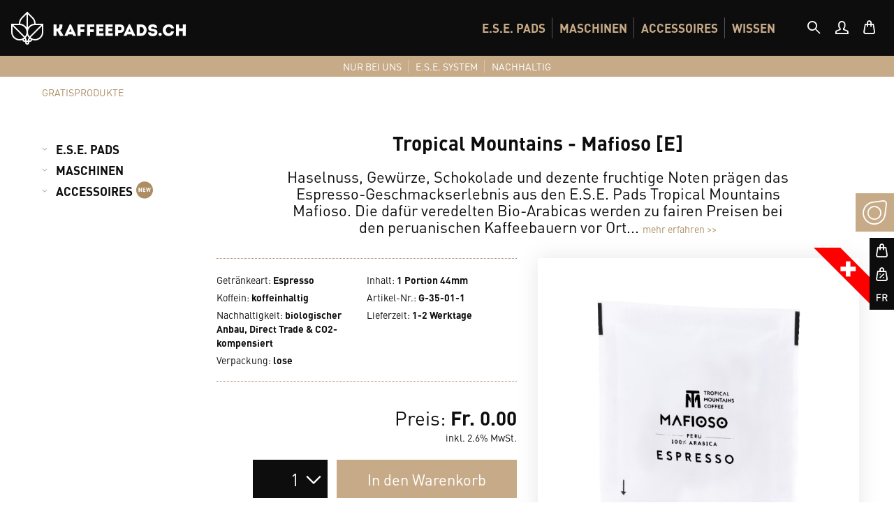

--- FILE ---
content_type: text/html; charset=UTF-8
request_url: https://www.kaffeepads.ch/gratisprodukte/682/tropical-mountains-mafioso-e
body_size: 17443
content:
<!DOCTYPE html>
<html class="no-js" lang="de" itemscope="itemscope" itemtype="http://schema.org/WebPage"><head> <meta charset="utf-8"> <link rel="preload" fetchpriority="high" as="image" href="https://www.kaffeepads.ch/media/image/ba/dd/bd/startslider-bg-opt_420x420.jpg"> <link rel="preload" fetchpriority="high" as="image" href="https://www.kaffeepads.ch/media/image/94/93/2f/startslider-slide-new_420x420@2x.png"> <meta name="author" content=""> <meta name="robots" content="noindex,nofollow"> <meta name="revisit-after" content="15 days"> <meta name="keywords" content="tropical mountains, caffe, mafioso, 1, pad, pod, cialde, serving, einzelverpackt, kaffee, ese, e.s.e., 44mm, portion, einzelportion, caffè, café"> <meta name="description" content="Tropical Mountains Mafioso E.S.E. Pad, Pod &amp; Cialde: 1 Portion einzelverpackt mit 44mm Durchmesser. Hergestellt von der Rösterei Tropical Mountai…"> <meta property="og:type" content="product"> <meta property="og:site_name" content="Kaffeepads.ch"> <meta property="og:url" content="https://www.kaffeepads.ch/gratisprodukte/682/tropical-mountains-mafioso-e"> <meta property="og:title" content="Tropical Mountains - Mafioso [E]"> <meta property="og:description" content="Haselnuss, Gewürze, Schokolade und dezente fruchtige Noten prägen das Espresso-Geschmackserlebnis aus den E.S.E. Pads Tropical Mountains Mafioso. Die…"> <meta property="og:image" content="https://www.kaffeepads.ch/media/image/31/8b/5d/Tropical-Mountains-Coffee-Pad-Pod-Cialde-Serving-ESE-Portion-44mm-Mafioso-1-Einzelportion-45396.jpg"> <meta property="product:brand" content="Tropical Mountains"> <meta property="product:price" content="0"> <meta property="product:product_link" content="https://www.kaffeepads.ch/gratisprodukte/682/tropical-mountains-mafioso-e"> <meta name="twitter:card" content="product"> <meta name="twitter:site" content="Kaffeepads.ch"> <meta name="twitter:title" content="Tropical Mountains - Mafioso [E]"> <meta name="twitter:description" content="Haselnuss, Gewürze, Schokolade und dezente fruchtige Noten prägen das Espresso-Geschmackserlebnis aus den E.S.E. Pads Tropical Mountains Mafioso. Die…"> <meta name="twitter:image" content="https://www.kaffeepads.ch/media/image/31/8b/5d/Tropical-Mountains-Coffee-Pad-Pod-Cialde-Serving-ESE-Portion-44mm-Mafioso-1-Einzelportion-45396.jpg"> <meta itemprop="copyrightHolder" content="Kaffeepads.ch"> <meta itemprop="copyrightYear" content="2026"> <meta itemprop="isFamilyFriendly" content="True"> <meta itemprop="image" content="/themes/Frontend/Responsive/frontend/_public/src/img/logos/logo--tablet.png"> <meta name="viewport" content="width=device-width, initial-scale=1.0, user-scalable=no"> <meta name="mobile-web-app-capable" content="yes"> <meta name="apple-mobile-web-app-title" content="Kaffeepads.ch"> <meta name="apple-mobile-web-app-capable" content="yes"> <meta name="apple-mobile-web-app-status-bar-style" content="default"> <link rel="preload" fetchpriority="high" as="style" href="/web/cache/1726642873_72eb06240c1349b983cb7d13e503ef47.css"> <link rel="preload" fetchpriority="high" as="font" type="font/woff2" crossorigin="anonymous" href="https://www.kaffeepads.ch/themes/Frontend/Kaffeepads/frontend/_public/src/fonts/5591090/bd87cdfe-d05d-4b74-8896-1177f3dbb585.woff2"> <link rel="preload" fetchpriority="high" as="font" type="font/woff2" crossorigin="anonymous" href="https://www.kaffeepads.ch/themes/Frontend/Kaffeepads/frontend/_public/src/fonts/kfp.woff2?8iul6s"> <link rel="preload" fetchpriority="high" as="font" type="font/woff2" crossorigin="anonymous" href="https://www.kaffeepads.ch/themes/Frontend/Kaffeepads/frontend/_public/src/fonts/5591151/634fc7fc-a734-47f2-9530-a91dbcc4fd4b.woff2"> <link rel="preload" fetchpriority="high" as="font" type="font/woff2" crossorigin="anonymous" href="https://www.kaffeepads.ch/themes/Frontend/Kaffeepads/frontend/_public/src/swResponsive/src/fonts//shopware.woff?815"> <link rel="preload" fetchpriority="high" as="fetch" href="https://www.kaffeepads.ch/widgets/emotion/index/emotionId/30/controllerName/index"> <link rel="icon" type="image/svg+xml" href="/themes/Frontend/Kaffeepads/frontend/_public/src/img/favicons/favicon.svg"> <link rel="icon" type="image/png" href="/themes/Frontend/Kaffeepads/frontend/_public/src/img/favicons/favicon.png"> <link rel="apple-touch-icon" sizes="180x180" href="/themes/Frontend/Kaffeepads/frontend/_public/src/img/favicons/alle/apple-icon-180x180.png"> <link rel="icon" type="image/png" sizes="96x96" href="/themes/Frontend/Kaffeepads/frontend/_public/src/img/favicons/alle/favicon-96x96.png"> <link rel="icon" type="image/png" sizes="32x32" href="/themes/Frontend/Kaffeepads/frontend/_public/src/img/favicons/alle/favicon-32x32.png"> <link rel="icon" type="image/png" sizes="16x16" href="/themes/Frontend/Kaffeepads/frontend/_public/src/img/favicons/alle/favicon-16x16.png"> <meta name="msapplication-navbutton-color" content="#FFFFFF"> <meta name="application-name" content="Kaffeepads.ch"> <meta name="msapplication-starturl" content="https://www.kaffeepads.ch/"> <meta name="msapplication-window" content="width=1024;height=768"> <meta name="msapplication-TileImage" content="https://www.kaffeepads.ch/media/image/e1/97/b8/ms-icon-150x150.png"> <meta name="msapplication-TileColor" content="#FFFFFF"> <meta name="theme-color" content="#FFFFFF"> <link rel="canonical" href="https://www.kaffeepads.ch/gratisprodukte/682/tropical-mountains-mafioso-e"> <title itemprop="name"> Tropical Mountains - Mafioso - 1 E.S.E. Pad 44mm Portion (einzelverpackt) | Kaffeepads.ch</title> <link href="/web/cache/1726642873_72eb06240c1349b983cb7d13e503ef47.css" media="all" rel="stylesheet" type="text/css"> <script>
dataLayer = [{"pageTitle":"Tropical Mountains - Mafioso - 1 E.S.E. Pad 44mm Portion (einzelverpackt) | Kaffeepads.ch","pageCategory":"Detail","pageSubCategory":"","pageCategoryID":268,"productCategoryPath":"GRATISPRODUKTE","pageSubCategoryID":"","pageCountryCode":"de_CH","pageLanguageCode":"de","pageVersion":1,"pageTestVariation":"1","pageValue":1,"pageAttributes":"1","productID":682,"productStyleID":"","productEAN":null,"productName":"Tropical Mountains - Mafioso [E]","productPrice":"0.00","productCategory":"GRATISPRODUKTE","productCurrency":"CHF","productColor":"","productRealColor":"","visitorId":"","visitorLoginState":"Logged Out","visitorType":"NOT LOGGED IN","visitorDemographicInfo":"","visitorSocialConnections":"","visitorLifetimeValue":0,"visitorExistingCustomer":"No","productSku":"G-35-01-1"}];
var google_tag_params = {ecomm_pagetype:"product",ecomm_pcat:["GRATISPRODUKTE"],ecomm_prodid:"G-35-01-1",ecomm_pname:"Tropical Mountains - Mafioso [E]",ecomm_pvalue:0,ecomm_totalvalue:0}
dataLayer.push ({
'event':'remarketingTriggered',
'google_tag_params': window.google_tag_params
});
dataLayer.push (
{"ecommerce":{"currencyCode":"CHF","detail":{"products":[{"name":"Tropical Mountains - Mafioso [E]","id":"G-35-01-1","price":0,"brand":"Tropical Mountains","category":"GRATISPRODUKTE"}]},"impressions":[]}}
);
</script> <script>(function(w,d,s,l,i){w[l]=w[l]||[];w[l].push({'gtm.start':
new Date().getTime(),event:'gtm.js'});var f=d.getElementsByTagName(s)[0],
j=d.createElement(s),dl=l!='dataLayer'?'&l='+l:'';j.async=true;j.src=
'//www.googletagmanager.com/gtm.js?id='+i+dl;f.parentNode.insertBefore(j,f);
})(window,document,'script','dataLayer','GTM-KDKZWL7');</script> </head> <body class="is--ctl-detail is--act-index gtm-enhanced-ecommerce-active mobile-menu--m "> <div class="mobile-message"> <div class="mobile-message-inner"> <span class="kf-C-usp-logo-0-48x48-profile-line"></span> <h2>Herzlich Willkommen</h2> <p>Unser Webshop ist für den «Portrait Modus» optimiert,<br> wir bitten Sie Ihr Mobilgerät zu drehen. <br> Herzlichen Dank!</p> </div> </div> <div class="is--hidden" data-xgx-discount="true" data-xgx-ajaxurl="https://www.kaffeepads.ch/XgxCustomMobileMenu/getBasketAmount"></div> <div class="page-wrap"> <noscript class="noscript-main"> <div class="alert is--warning"> <div class="alert--icon"> <i class="icon--element icon--warning"></i> </div> <div class="alert--content"> <span> Um Kaffeepads.ch in vollem Umfang nutzen zu können, empfehlen wir Ihnen Javascript in Ihrem Browser zu aktiveren. </span> </div> </div> </noscript> <div class="kfp-header-wrapper"> <div class="xgx-sticky-nav" data-xgxstickynav="true"> <div class="kfp-head"> <div class="container"> <div class="kfp-brand-new"> <a href="https://www.kaffeepads.ch/"> <span class="sr-only">Shop Logo</span> <span class="kf-C-usp-logo-0-48x48-profile-line icon-logo"></span> <span class="kf-G-white-logo-name-CH-de24x200px icon-name"></span> </a> </div> <div class="nav-wrapper"> <div class="kfp-header--mainnav"> <ul class="clearfix" role="menubar" itemscope="itemscope" itemtype="http://schema.org/SiteNavigationElement"> <li class="navigation--entry entry--menu-left menu-mobile-nav-btn"> <a class=" entry--trigger" data-offcanvas="true" data-offcanvasselector=".sidebar-main" href="#offcanvas--left"> <span class="sr-only">Mobiles Menü</span> <i class="icon--menu"></i> </a> </li> <li class="mobile-dn has--mega-menu" data-xgxmegamenu="true" role="menuitem"> <a href="#">E.S.E. PADS</a> <div class="kfp-mega-nav"> <div class="container"> <div class="kfp-mega-inner clearfix kfp-main-nav-manufacturer-menu "> <div class="kfp-cat-image-col"> <div class="kfp-cat-image-wrapper js-image-element"> <div class="img-wrapper"> <a itemprop="url"> <img class="img-responsive product-img" srcset="https://www.kaffeepads.ch/media/image/35/e1/e4/kaffeepads-ese-pads-pods-cialde-Pads-in-Packungen-Kategorie-400px-45569_290x290.png, https://www.kaffeepads.ch/media/image/0d/6f/b2/kaffeepads-ese-pads-pods-cialde-Pads-in-Packungen-Kategorie-400px-45569_290x290@2x.png 2x" alt="PADS IN PACKUNGEN" width="290" height="290" style="width:auto" loading="lazy"> </a> </div> </div> <div class="kfp-cat-image-wrapper js-image-element"> <div class="img-wrapper"> <a href="https://www.kaffeepads.ch/ese-pads/pads-in-packungen/" itemprop="url"> <img class="img-responsive product-img" srcset="https://www.kaffeepads.ch/media/image/35/68/a1/kaffeepads-ese-pads-pods-cialde-Pads-in-Packungen-Filter-400px-45568_290x290.png, https://www.kaffeepads.ch/media/image/23/c7/9e/kaffeepads-ese-pads-pods-cialde-Pads-in-Packungen-Filter-400px-45568_290x290@2x.png 2x" alt="FILTER: PACKUNGEN" width="290" height="290" style="width:auto" loading="lazy"> </a> </div> </div> <div class="kfp-cat-image-wrapper js-image-element"> <div class="img-wrapper"> <a href="https://www.kaffeepads.ch/ese-pads/degustationsboxen/boxen-gutscheine/" itemprop="url"> <img class="img-responsive product-img" srcset="https://www.kaffeepads.ch/media/image/5b/28/e8/kaffeepads-ese-pads-pods-cialde-Degustationsboxen-Menu-400px45655_290x290.png, https://www.kaffeepads.ch/media/image/42/d2/e5/kaffeepads-ese-pads-pods-cialde-Degustationsboxen-Menu-400px45655_290x290@2x.png 2x" alt="DEGUSTATIONSBOXEN" width="290" height="290" style="width:auto" loading="lazy"> </a> </div> </div> <div class="kfp-cat-image-wrapper js-image-element"> <div class="img-wrapper"> <a href="https://www.kaffeepads.ch/ese-pads/filter-einzelne-pads/produktfilter-einzelpads/" itemprop="url"> <img class="img-responsive product-img" srcset="https://www.kaffeepads.ch/media/image/e6/1c/bd/kaffeepads-ese-pads-pods-cialde-Einzelne-Pads-Filter-400px-45570_290x290.png, https://www.kaffeepads.ch/media/image/7f/9b/10/kaffeepads-ese-pads-pods-cialde-Einzelne-Pads-Filter-400px-45570_290x290@2x.png 2x" alt="FILTER: EINZELNE PADS" width="290" height="290" style="width:auto" loading="lazy"> </a> </div> </div> </div> <div class="kfp-cat-nav-col-new"> <ul> <li class="js-navigation-element" role="menuitem" itemprop="name"> <p class="kfp-megamenu-box-level-1 default-cursor" title="PADS IN PACKUNGEN"> <span class="kfp-megamenu-box-level-1-icon kf-C-usp-heart-pod-0-48x48-profile-line"> </span> <span class="kfp-megamenu-box-headline"> PADS IN PACKUNGEN </span> <span class="kfp-megamenu-box-description"> Kaffeepads in Packungen nach Marken gegliedert sowie je Sorte beschrieben und illustriert. </span> </p> </li> <li class="js-navigation-element" role="menuitem" itemprop="name"> <a href="https://www.kaffeepads.ch/ese-pads/pads-in-packungen/" itemprop="url" class="kfp-megamenu-box-level-1" title="FILTER: PACKUNGEN"> <span class="kfp-megamenu-box-level-1-icon kf-D-filter-controller-0-48x48-profile-line"> </span> <span class="kfp-megamenu-box-headline"> FILTER: PACKUNGEN </span> <span class="kfp-megamenu-box-description"> Kaffeepads in Packungen marken- und sortenübergreifend nach diversen Kriterien filterbar. </span> </a> </li> <li class="js-navigation-element" role="menuitem" itemprop="name"> <a href="https://www.kaffeepads.ch/ese-pads/degustationsboxen/boxen-gutscheine/" itemprop="url" class="kfp-megamenu-box-level-1" title="DEGUSTATIONSBOXEN"> <span class="kfp-megamenu-box-level-1-icon kf-D-degustation-box-0-48x48-profile-line"> </span> <span class="kfp-megamenu-box-headline"> DEGUSTATIONSBOXEN </span> <span class="kfp-megamenu-box-description"> Degustationsboxen Espresso und Café Crème in mehreren Varianten sowie Geschenkgutscheine. </span> </a> </li> <li class="js-navigation-element" role="menuitem" itemprop="name"> <a href="https://www.kaffeepads.ch/ese-pads/filter-einzelne-pads/produktfilter-einzelpads/" itemprop="url" class="kfp-megamenu-box-level-1" title="FILTER: EINZELNE PADS"> <span class="kfp-megamenu-box-level-1-icon kf-D-filter-controller-0-48x48-profile-line"> </span> <span class="kfp-megamenu-box-headline"> FILTER: EINZELNE PADS </span> <span class="kfp-megamenu-box-description"> Einzeln verpackte Kaffeepads zur Degustation marken- und sortenübergreifend filterbar. </span> </a> </li> </ul></div> <div class="kfp-cat-nav-sub-list-wrapper" data-xgx-menu-transition="true"> <div class="kfp-cat-nav-sub-list js-list-element"> <div class="kfp-cat-nav-sub-item"> <a href="https://www.kaffeepads.ch/ese-pads/pads-in-packungen/adrianos/" title="Adrianos" itemprop="url"> <span class="kfp-main-nav-image-wrapper"> <img class="kfp-main-nav-manufacturer-menu-icon" srcset="https://www.kaffeepads.ch/media/image/1c/d6/33/Hersteller-Roesterei-Logo-Adrianos-45497_90x90.png" alt="Adrianos" itemprop="image" width="90" height="65" style="width:auto" loading="lazy"> </span> <span class="kfp-main-nav-name-hover"> Adrianos </span> </a> </div> <div class="kfp-cat-nav-sub-item"> <a href="https://www.kaffeepads.ch/ese-pads/pads-in-packungen/amici/" title="Amici" itemprop="url"> <span class="kfp-main-nav-image-wrapper"> <img class="kfp-main-nav-manufacturer-menu-icon" srcset="https://www.kaffeepads.ch/media/image/91/e0/16/Hersteller-Roesterei-Logo-Amici-45497_90x90.png" alt="Amici" itemprop="image" width="90" height="90" style="width:auto" loading="lazy"> </span> <span class="kfp-main-nav-name-hover"> Amici </span> </a> </div> <div class="kfp-cat-nav-sub-item"> <a href="https://www.kaffeepads.ch/ese-pads/pads-in-packungen/blaser/" title="Blaser" itemprop="url"> <span class="kfp-main-nav-image-wrapper"> <img class="kfp-main-nav-manufacturer-menu-icon" srcset="https://www.kaffeepads.ch/media/image/68/23/3c/Hersteller-Roesterei-Logo-Blaser-45497_90x90.png" alt="Blaser" itemprop="image" width="90" height="68" style="width:auto" loading="lazy"> </span> <span class="kfp-main-nav-name-hover"> Blaser </span> </a> </div> <div class="kfp-cat-nav-sub-item"> <a href="https://www.kaffeepads.ch/ese-pads/pads-in-packungen/borbone/" title="Borbone" itemprop="url"> <span class="kfp-main-nav-image-wrapper"> <img class="kfp-main-nav-manufacturer-menu-icon" srcset="https://www.kaffeepads.ch/media/image/41/f0/c3/Hersteller-R-osterei-Logo-Borbone-45497_90x90.png" alt="Borbone" itemprop="image" width="72" height="90" style="width:auto" loading="lazy"> </span> <span class="kfp-main-nav-name-hover"> Borbone </span> </a> </div> <div class="kfp-cat-nav-sub-item"> <a href="https://www.kaffeepads.ch/ese-pads/pads-in-packungen/chicco-d-oro/" title="Chicco d’Oro" itemprop="url"> <span class="kfp-main-nav-image-wrapper"> <img class="kfp-main-nav-manufacturer-menu-icon" srcset="https://www.kaffeepads.ch/media/image/fb/df/a0/Hersteller-Roesterei-Logo-Chiccodoro-45497_90x90.png" alt="Chicco d’Oro" itemprop="image" width="90" height="61" style="width:auto" loading="lazy"> </span> <span class="kfp-main-nav-name-hover"> Chicco d’Oro </span> </a> </div> <div class="kfp-cat-nav-sub-item"> <a href="https://www.kaffeepads.ch/ese-pads/pads-in-packungen/claro/" title="Claro" itemprop="url"> <span class="kfp-main-nav-image-wrapper"> <img class="kfp-main-nav-manufacturer-menu-icon" srcset="https://www.kaffeepads.ch/media/image/16/c8/df/Hersteller-Roesterei-Logo-Claro-45497_90x90.png" alt="Claro" itemprop="image" width="90" height="68" style="width:auto" loading="lazy"> </span> <span class="kfp-main-nav-name-hover"> Claro </span> </a> </div> <div class="kfp-cat-nav-sub-item"> <a href="https://www.kaffeepads.ch/ese-pads/pads-in-packungen/epos/" title="Epos" itemprop="url"> <span class="kfp-main-nav-image-wrapper"> <img class="kfp-main-nav-manufacturer-menu-icon" srcset="https://www.kaffeepads.ch/media/image/c6/9b/24/Hersteller-Roesterei-Logo-Epos-Caffe_90x90.png" alt="Epos" itemprop="image" width="90" height="90" style="width:auto" loading="lazy"> </span> <span class="kfp-main-nav-name-hover"> Epos </span> </a> </div> <div class="kfp-cat-nav-sub-item"> <a href="https://www.kaffeepads.ch/ese-pads/pads-in-packungen/ferrari/" title="Ferrari" itemprop="url"> <span class="kfp-main-nav-image-wrapper"> <img class="kfp-main-nav-manufacturer-menu-icon" srcset="https://www.kaffeepads.ch/media/image/13/0f/41/Hersteller-Roesterei-Logo-Ferrari-45497_90x90.png" alt="Ferrari" itemprop="image" width="90" height="78" style="width:auto" loading="lazy"> </span> <span class="kfp-main-nav-name-hover"> Ferrari </span> </a> </div> <div class="kfp-cat-nav-sub-item"> <a href="https://www.kaffeepads.ch/ese-pads/pads-in-packungen/hausbrandt/" title="Hausbrandt" itemprop="url"> <span class="kfp-main-nav-image-wrapper"> <img class="kfp-main-nav-manufacturer-menu-icon" srcset="https://www.kaffeepads.ch/media/image/cf/b5/dd/Hersteller-Roesterei-Logo-Hausbrandt-45497_90x90.png" alt="Hausbrandt" itemprop="image" width="90" height="63" style="width:auto" loading="lazy"> </span> <span class="kfp-main-nav-name-hover"> Hausbrandt </span> </a> </div> <div class="kfp-cat-nav-sub-item"> <a href="https://www.kaffeepads.ch/ese-pads/pads-in-packungen/illy/" title="Illy" itemprop="url"> <span class="kfp-main-nav-image-wrapper"> <img class="kfp-main-nav-manufacturer-menu-icon" srcset="https://www.kaffeepads.ch/media/image/8b/ea/98/Hersteller-Roesterei-logo-illy-cafe-45497_90x90.png" alt="Illy" itemprop="image" width="90" height="90" style="width:auto" loading="lazy"> </span> <span class="kfp-main-nav-name-hover"> Illy </span> </a> </div> <div class="kfp-cat-nav-sub-item"> <a href="https://www.kaffeepads.ch/ese-pads/pads-in-packungen/isule/" title="Isule" itemprop="url"> <span class="kfp-main-nav-image-wrapper"> <img class="kfp-main-nav-manufacturer-menu-icon" srcset="https://www.kaffeepads.ch/media/image/c6/26/13/Hersteller-Roesterei-Logo-Isule-45497_90x90.png" alt="Isule" itemprop="image" width="90" height="90" style="width:auto" loading="lazy"> </span> <span class="kfp-main-nav-name-hover"> Isule </span> </a> </div> <div class="kfp-cat-nav-sub-item"> <a href="https://www.kaffeepads.ch/ese-pads/pads-in-packungen/kaffa/" title="Kaffa" itemprop="url"> <span class="kfp-main-nav-image-wrapper"> <img class="kfp-main-nav-manufacturer-menu-icon" srcset="https://www.kaffeepads.ch/media/image/c0/80/40/Hersteller-Roesterei-Logo-Kaffa-45497_90x90.png" alt="Kaffa" itemprop="image" width="90" height="59" style="width:auto" loading="lazy"> </span> <span class="kfp-main-nav-name-hover"> Kaffa </span> </a> </div> <div class="kfp-cat-nav-sub-item"> <a href="https://www.kaffeepads.ch/ese-pads/pads-in-packungen/kimbo/" title="Kimbo" itemprop="url"> <span class="kfp-main-nav-image-wrapper"> <img class="kfp-main-nav-manufacturer-menu-icon" srcset="https://www.kaffeepads.ch/media/image/b6/a4/8c/Hersteller-Roesterei-Logo-Kimbo-45497_90x90.png" alt="Kimbo" itemprop="image" width="90" height="50" style="width:auto" loading="lazy"> </span> <span class="kfp-main-nav-name-hover"> Kimbo </span> </a> </div> <div class="kfp-cat-nav-sub-item"> <a href="https://www.kaffeepads.ch/ese-pads/pads-in-packungen/la-chacra/" title="La Chacra" itemprop="url"> <span class="kfp-main-nav-image-wrapper"> <img class="kfp-main-nav-manufacturer-menu-icon" srcset="https://www.kaffeepads.ch/media/image/5c/b1/d3/Hersteller-Roesterei-Logo-La-Chacra-45497_90x90.png" alt="La Chacra" itemprop="image" width="90" height="62" style="width:auto" loading="lazy"> </span> <span class="kfp-main-nav-name-hover"> La Chacra </span> </a> </div> <div class="kfp-cat-nav-sub-item"> <a href="https://www.kaffeepads.ch/ese-pads/pads-in-packungen/la-semeuse/" title="La Semeuse" itemprop="url"> <span class="kfp-main-nav-image-wrapper"> <img class="kfp-main-nav-manufacturer-menu-icon" srcset="https://www.kaffeepads.ch/media/image/64/5a/c1/Hersteller-Roesterei-Logo-La-Semeuse-45497_90x90.png" alt="La Semeuse" itemprop="image" width="90" height="81" style="width:auto" loading="lazy"> </span> <span class="kfp-main-nav-name-hover"> La Semeuse </span> </a> </div> <div class="kfp-cat-nav-sub-item"> <a href="https://www.kaffeepads.ch/ese-pads/pads-in-packungen/lavazza/" title="Lavazza" itemprop="url"> <span class="kfp-main-nav-image-wrapper"> <img class="kfp-main-nav-manufacturer-menu-icon" srcset="https://www.kaffeepads.ch/media/image/8e/42/ab/Hersteller-Roesterei-Logo-Lavazza-45497_90x90.png" alt="Lavazza" itemprop="image" width="90" height="59" style="width:auto" loading="lazy"> </span> <span class="kfp-main-nav-name-hover"> Lavazza </span> </a> </div> <div class="kfp-cat-nav-sub-item"> <a href="https://www.kaffeepads.ch/ese-pads/pads-in-packungen/lucaffe/" title="Lucaffé" itemprop="url"> <span class="kfp-main-nav-image-wrapper"> <img class="kfp-main-nav-manufacturer-menu-icon" srcset="https://www.kaffeepads.ch/media/image/5b/9a/92/Hersteller-Roesterei-Logo-Lucaffe-45497_90x90.png" alt="Lucaffé" itemprop="image" width="90" height="47" style="width:auto" loading="lazy"> </span> <span class="kfp-main-nav-name-hover"> Lucaffé </span> </a> </div> <div class="kfp-cat-nav-sub-item"> <a href="https://www.kaffeepads.ch/ese-pads/pads-in-packungen/mamis/" title="Mamis" itemprop="url"> <span class="kfp-main-nav-image-wrapper"> <img class="kfp-main-nav-manufacturer-menu-icon" srcset="https://www.kaffeepads.ch/media/image/cc/ca/aa/Hersteller-R-osterei-Logo-Mamis-45497_90x90.png" alt="Mamis" itemprop="image" width="90" height="70" style="width:auto" loading="lazy"> </span> <span class="kfp-main-nav-name-hover"> Mamis </span> </a> </div> <div class="kfp-cat-nav-sub-item"> <a href="https://www.kaffeepads.ch/ese-pads/pads-in-packungen/moak/" title="Moak" itemprop="url"> <span class="kfp-main-nav-image-wrapper"> <img class="kfp-main-nav-manufacturer-menu-icon" srcset="https://www.kaffeepads.ch/media/image/5e/86/f4/Hersteller-Roesterei-Logo-Moak-45497_90x90.png" alt="Moak" itemprop="image" width="82" height="90" style="width:auto" loading="lazy"> </span> <span class="kfp-main-nav-name-hover"> Moak </span> </a> </div> <div class="kfp-cat-nav-sub-item"> <a href="https://www.kaffeepads.ch/ese-pads/pads-in-packungen/new-york/" title="New York" itemprop="url"> <span class="kfp-main-nav-image-wrapper"> <img class="kfp-main-nav-manufacturer-menu-icon" srcset="https://www.kaffeepads.ch/media/image/68/42/fd/Hersteller-R-osterei-Logo-New-York-45497_90x90.png" alt="New York" itemprop="image" width="90" height="65" style="width:auto" loading="lazy"> </span> <span class="kfp-main-nav-name-hover"> New York </span> </a> </div> <div class="kfp-cat-nav-sub-item"> <a href="https://www.kaffeepads.ch/ese-pads/pads-in-packungen/perle-de-cafe/" title="Perle de Café" itemprop="url"> <span class="kfp-main-nav-image-wrapper"> <img class="kfp-main-nav-manufacturer-menu-icon" srcset="https://www.kaffeepads.ch/media/image/8c/08/66/Hersteller-Roesterei-Logo-Perle-de-Cafe-45497_90x90.png" alt="Perle de Café" itemprop="image" width="90" height="90" style="width:auto" loading="lazy"> </span> <span class="kfp-main-nav-name-hover"> Perle de Café </span> </a> </div> <div class="kfp-cat-nav-sub-item"> <a href="https://www.kaffeepads.ch/ese-pads/pads-in-packungen/sirocco/" title="Sirocco" itemprop="url"> <span class="kfp-main-nav-image-wrapper"> <img class="kfp-main-nav-manufacturer-menu-icon" srcset="https://www.kaffeepads.ch/media/image/e2/5c/87/Hersteller-R-osterei-Logo-Sirocco-45497_90x90.png" alt="Sirocco" itemprop="image" width="90" height="67" style="width:auto" loading="lazy"> </span> <span class="kfp-main-nav-name-hover"> Sirocco </span> </a> </div> <div class="kfp-cat-nav-sub-item"> <a href="https://www.kaffeepads.ch/ese-pads/pads-in-packungen/spinelli/" title="Spinelli" itemprop="url"> <span class="kfp-main-nav-image-wrapper"> <img class="kfp-main-nav-manufacturer-menu-icon" srcset="https://www.kaffeepads.ch/media/image/60/4f/a1/Hersteller-Roesterei-Logo-Spinelli-45497_90x90.png" alt="Spinelli" itemprop="image" width="90" height="89" style="width:auto" loading="lazy"> </span> <span class="kfp-main-nav-name-hover"> Spinelli </span> </a> </div> <div class="kfp-cat-nav-sub-item"> <a href="https://www.kaffeepads.ch/ese-pads/pads-in-packungen/tropical-mountains/" title="Tropical Mountains" itemprop="url"> <span class="kfp-main-nav-image-wrapper"> <img class="kfp-main-nav-manufacturer-menu-icon" srcset="https://www.kaffeepads.ch/media/image/ef/6f/29/Hersteller-Roesterei-Logo-Tropical-Mountains-45497_90x90.png" alt="Tropical Mountains" itemprop="image" width="90" height="60" style="width:auto" loading="lazy"> </span> <span class="kfp-main-nav-name-hover"> Tropical Mountains </span> </a> </div> </div> <div class="kfp-cat-nav-sub-list js-list-element"> </div> <div class="kfp-cat-nav-sub-list js-list-element"> </div> <div class="kfp-cat-nav-sub-list js-list-element"> </div> </div> </div> <ul class="kfp-mega-bottom-nav"> <li class="js-show-search-bar"> <a href="#"> <span class="icon--search"></span> Textsuche </a> </li> </ul> </div> </div></li> <li class="mobile-dn has--mega-menu" data-xgxmegamenu="true" role="menuitem"> <a href="#">MASCHINEN</a> <div class="kfp-mega-nav"> <div class="container"> <div class="kfp-mega-inner clearfix kfp-main-nav-manufacturer-menu "> <div class="kfp-cat-image-col"> <div class="kfp-cat-image-wrapper js-image-element"> <div class="img-wrapper"> <a itemprop="url"> <img class="img-responsive product-img" srcset="https://www.kaffeepads.ch/media/image/c6/57/d4/kaffeepads-ese-pads-pods-cialde-Kaffeemaschinen-400px-45798_290x290.png, https://www.kaffeepads.ch/media/image/05/4d/cf/kaffeepads-ese-pads-pods-cialde-Kaffeemaschinen-400px-45798_290x290@2x.png 2x" alt="E.S.E. MASCHINEN" width="290" height="290" style="width:auto" loading="lazy"> </a> </div> </div> <div class="kfp-cat-image-wrapper js-image-element"> <div class="img-wrapper"> <a itemprop="url"> <img class="img-responsive product-img" srcset="https://www.kaffeepads.ch/media/image/ec/ea/69/kaffeepads-ese-pads-pods-cialde-Ersatzteile-Kaffeemaschinen-400px_290x290.png, https://www.kaffeepads.ch/media/image/0c/4c/36/kaffeepads-ese-pads-pods-cialde-Ersatzteile-Kaffeemaschinen-400px_290x290@2x.png 2x" alt="ERSATZTEILE" width="290" height="290" style="width:auto" loading="lazy"> </a> </div> </div> <div class="kfp-cat-image-wrapper js-image-element"> <div class="img-wrapper"> <a href="https://www.kaffeepads.ch/maschinen/entkalker-filter/alle-entkalker-und-filter/" itemprop="url"> <img class="img-responsive product-img" srcset="https://www.kaffeepads.ch/media/image/8f/cd/9d/kaffeepads-ese-pads-pods-cialde-Entkalker-Entkalkungspulver-Kalkfilter-400px_290x290.png, https://www.kaffeepads.ch/media/image/f7/4c/ab/kaffeepads-ese-pads-pods-cialde-Entkalker-Entkalkungspulver-Kalkfilter-400px_290x290@2x.png 2x" alt="ENTKALKER &amp; FILTER" width="290" height="290" style="width:auto" loading="lazy"> </a> </div> </div> <div class="kfp-cat-image-wrapper js-image-element"> <div class="img-wrapper"> <a href="https://www.kaffeepads.ch/maschinen/entfetter/alle-fettreiniger/" itemprop="url"> <img class="img-responsive product-img" srcset="https://www.kaffeepads.ch/media/image/47/a4/65/kaffeepads-ese-pads-pods-cialde-Entfetter-Fettreiniger-400px_290x290.png, https://www.kaffeepads.ch/media/image/f0/93/3a/kaffeepads-ese-pads-pods-cialde-Entfetter-Fettreiniger-400px_290x290@2x.png 2x" alt="ENTFETTER" width="290" height="290" style="width:auto" loading="lazy"> </a> </div> </div> </div> <div class="kfp-cat-nav-col-new"> <ul> <li class="js-navigation-element" role="menuitem" itemprop="name"> <p class="kfp-megamenu-box-level-1 default-cursor" title="E.S.E. MASCHINEN"> <span class="kfp-megamenu-box-level-1-icon kf-D-coffee-machine-0-48x48-profile-line"> </span> <span class="kfp-megamenu-box-headline"> E.S.E. MASCHINEN </span> <span class="kfp-megamenu-box-description"> Kaffeemaschinen für E.S.E. Portionen nach Marken gegliedert und typenweise portraitiert. </span> </p> </li> <li class="js-navigation-element" role="menuitem" itemprop="name"> <p class="kfp-megamenu-box-level-1 default-cursor" title="ERSATZTEILE"> <span class="kfp-megamenu-box-level-1-icon kf-D-portafilter-strainer-0-48x48-profile-line"> </span> <span class="kfp-megamenu-box-headline"> ERSATZTEILE </span> <span class="kfp-megamenu-box-description"> Ersatzteile für Maschinen nach Herstellern und Gattung sortiert sowie mit Anleitungen ergänzt. </span> </p> </li> <li class="js-navigation-element" role="menuitem" itemprop="name"> <a href="https://www.kaffeepads.ch/maschinen/entkalker-filter/alle-entkalker-und-filter/" itemprop="url" class="kfp-megamenu-box-level-1" title="ENTKALKER &amp; FILTER"> <span class="kfp-megamenu-box-level-1-icon kf-D-filter-funnel-0-48x48-profile-line"> </span> <span class="kfp-megamenu-box-headline"> ENTKALKER &amp; FILTER </span> <span class="kfp-megamenu-box-description"> Entkalkungspulver zur Pfleger der Kaffeemaschine sowie Wasserfilter für die Kalkprävention. </span> </a> </li> <li class="js-navigation-element" role="menuitem" itemprop="name"> <a href="https://www.kaffeepads.ch/maschinen/entfetter/alle-fettreiniger/" itemprop="url" class="kfp-megamenu-box-level-1" title="ENTFETTER"> <span class="kfp-megamenu-box-level-1-icon kf-D-care-products-0-48x48-profile-line"> </span> <span class="kfp-megamenu-box-headline"> ENTFETTER </span> <span class="kfp-megamenu-box-description"> Entfettungspulver zur Reinigung der Brühgruppe und Entfernung von Flecken auf Porzellan. </span> </a> </li> </ul></div> <div class="kfp-cat-nav-sub-list-wrapper" data-xgx-menu-transition="true"> <div class="kfp-cat-nav-sub-list js-list-element"> <div class="kfp-cat-nav-sub-item"> <a href="https://www.kaffeepads.ch/maschinen/ese-maschinen/la-piccola/" title="La Piccola" itemprop="url"> <span class="kfp-main-nav-image-wrapper"> <img class="kfp-main-nav-manufacturer-menu-icon" srcset="https://www.kaffeepads.ch/media/image/15/c3/aa/Hersteller-Kaffeemaschine-Logo-LaPiccola-45797_90x90.png" alt="La Piccola" itemprop="image" width="90" height="20" style="width:auto" loading="lazy"> </span> <span class="kfp-main-nav-name-hover"> La Piccola </span> </a> </div> <div class="kfp-cat-nav-sub-item"> <a href="https://www.kaffeepads.ch/maschinen/ese-maschinen/facotec/" title="Facotec" itemprop="url"> <span class="kfp-main-nav-image-wrapper"> <img class="kfp-main-nav-manufacturer-menu-icon" srcset="https://www.kaffeepads.ch/media/image/b4/12/26/Hersteller-Kaffeemaschine-Logo-Facotec_90x90.png" alt="Facotec" itemprop="image" width="90" height="24" style="width:auto" loading="lazy"> </span> <span class="kfp-main-nav-name-hover"> Facotec </span> </a> </div> <div class="kfp-cat-nav-sub-item"> <a href="https://www.kaffeepads.ch/maschinen/ese-maschinen/handpresso/" title="Handpresso" itemprop="url"> <span class="kfp-main-nav-image-wrapper"> <img class="kfp-main-nav-manufacturer-menu-icon" srcset="https://www.kaffeepads.ch/media/image/7c/fd/34/Hersteller-Kaffeemaschine-Logo-Handpresso-45497_90x90.png" alt="Handpresso" itemprop="image" width="90" height="47" style="width:auto" loading="lazy"> </span> <span class="kfp-main-nav-name-hover"> Handpresso </span> </a> </div> </div> <div class="kfp-cat-nav-sub-list js-list-element"> <div class="kfp-cat-nav-sub-item"> <a href="https://www.kaffeepads.ch/maschinen/ersatzteile/la-piccola/" title="La Piccola" itemprop="url"> <span class="kfp-main-nav-image-wrapper"> <img class="kfp-main-nav-manufacturer-menu-icon" srcset="https://www.kaffeepads.ch/media/image/15/c3/aa/Hersteller-Kaffeemaschine-Logo-LaPiccola-45797_90x90.png" alt="La Piccola" itemprop="image" width="90" height="20" style="width:auto" loading="lazy"> </span> <span class="kfp-main-nav-name-hover"> La Piccola </span> </a> </div> <div class="kfp-cat-nav-sub-item"> <a href="https://www.kaffeepads.ch/maschinen/ersatzteile/spinel/" title="Spinel" itemprop="url"> <span class="kfp-main-nav-image-wrapper"> <img class="kfp-main-nav-manufacturer-menu-icon" srcset="https://www.kaffeepads.ch/media/image/c7/a8/6e/Hersteller-Kaffeemaschine-Logo-Spinel-45497_90x90.png" alt="Spinel" itemprop="image" width="90" height="25" style="width:auto" loading="lazy"> </span> <span class="kfp-main-nav-name-hover"> Spinel </span> </a> </div> <div class="kfp-cat-nav-sub-item"> <a href="https://www.kaffeepads.ch/maschinen/ersatzteile/francis-francis/" title="Francis Francis" itemprop="url"> <span class="kfp-main-nav-image-wrapper"> <img class="kfp-main-nav-manufacturer-menu-icon" srcset="https://www.kaffeepads.ch/media/image/13/11/60/Hersteller-Kaffeemaschine-Logo-FrancisFrancis-45497_90x90.png" alt="Francis Francis" itemprop="image" width="90" height="90" style="width:auto" loading="lazy"> </span> <span class="kfp-main-nav-name-hover"> Francis Francis </span> </a> </div> </div> <div class="kfp-cat-nav-sub-list js-list-element"> </div> <div class="kfp-cat-nav-sub-list js-list-element"> </div> </div> </div> <ul class="kfp-mega-bottom-nav"> <li class="js-show-search-bar"> <a href="#"> <span class="icon--search"></span> Textsuche </a> </li> </ul> </div> </div></li> <li class="mobile-dn has--mega-menu" data-xgxmegamenu="true" role="menuitem"> <a href="#">ACCESSOIRES</a> <div class="kfp-mega-nav"> <div class="container"> <div class="kfp-mega-inner clearfix kfp-main-nav-manufacturer-menu "> <div class="kfp-cat-image-col"> <div class="kfp-cat-image-wrapper js-image-element"> <div class="img-wrapper"> <a href="https://www.kaffeepads.ch/accessoires/dispenser-pinzette/box44-und-holzpinzette/" itemprop="url"> <img class="img-responsive product-img" srcset="https://www.kaffeepads.ch/media/image/6f/11/db/kaffeepads-ese-pads-pods-cialde-Box44-Aufbewahrung-Spender-400px_290x290.png, https://www.kaffeepads.ch/media/image/a8/40/ea/kaffeepads-ese-pads-pods-cialde-Box44-Aufbewahrung-Spender-400px_290x290@2x.png 2x" alt="DISPENSER &amp; PINZETTE" width="290" height="290" style="width:auto" loading="lazy"> </a> </div> </div> <div class="kfp-cat-image-wrapper js-image-element"> <div class="img-wrapper"> <a href="https://www.kaffeepads.ch/accessoires/tassen/tassensortiment/" itemprop="url"> <img class="img-responsive product-img" srcset="https://www.kaffeepads.ch/media/image/e6/26/dc/kaffeepads-ese-pads-pods-cialde-Tassen-400px_290x290.png, https://www.kaffeepads.ch/media/image/cb/63/7e/kaffeepads-ese-pads-pods-cialde-Tassen-400px_290x290@2x.png 2x" alt="TASSEN" width="290" height="290" style="width:auto" loading="lazy"> </a> </div> </div> <div class="kfp-cat-image-wrapper js-image-element"> <div class="img-wrapper"> <a href="https://www.kaffeepads.ch/accessoires/zucker-sirupe/zuckersticks-und-sirupe/" itemprop="url"> <img class="img-responsive product-img" srcset="https://www.kaffeepads.ch/media/image/50/9a/4c/kaffeepads-ese-pads-pods-cialde-Bio-Zuckersticks-Morand-Sirupe-400px_290x290.png, https://www.kaffeepads.ch/media/image/ca/d4/28/kaffeepads-ese-pads-pods-cialde-Bio-Zuckersticks-Morand-Sirupe-400px_290x290@2x.png 2x" alt="ZUCKER &amp; SIRUPE" width="290" height="290" style="width:auto" loading="lazy"> </a> </div> </div> <div class="kfp-cat-image-wrapper js-image-element"> <div class="img-wrapper"> <a href="https://www.kaffeepads.ch/accessoires/confiserie/crema-und-torrone/" itemprop="url"> <img class="img-responsive product-img" srcset="https://www.kaffeepads.ch/media/image/e6/72/67/kaffeepads-ese-pads-pods-cialde-Moak-Crema-Torrone-400px_290x290.png, https://www.kaffeepads.ch/media/image/bf/2f/2d/kaffeepads-ese-pads-pods-cialde-Moak-Crema-Torrone-400px_290x290@2x.png 2x" alt="CONFISERIE" width="290" height="290" style="width:auto" loading="lazy"> </a> </div> </div> </div> <div class="kfp-cat-nav-col-new"> <ul> <li class="js-navigation-element" role="menuitem" itemprop="name"> <a href="https://www.kaffeepads.ch/accessoires/dispenser-pinzette/box44-und-holzpinzette/" itemprop="url" class="kfp-megamenu-box-level-1" title="DISPENSER &amp; PINZETTE"> <span class="kfp-megamenu-box-level-1-icon kf-D-ese-pod-spender-0-48x48-profile-line"> </span> <span class="kfp-megamenu-box-headline"> DISPENSER &amp; PINZETTE </span> <span class="kfp-megamenu-box-description"> Dispenser für einzeln verpackte Kaffeepads und Pinzette zur Entnahme loser Pads aus Beuteln. </span> </a> </li> <li class="js-navigation-element" role="menuitem" itemprop="name"> <a href="https://www.kaffeepads.ch/accessoires/tassen/tassensortiment/" itemprop="url" class="kfp-megamenu-box-level-1" title="TASSEN"> <span class="kfp-megamenu-box-level-1-icon kf-D-cups-glasses-0-48x48-profile-line"> </span> <span class="kfp-megamenu-box-headline"> TASSEN </span> <span class="kfp-megamenu-box-description"> Tassen Espresso und Café Crème aus dickwandigem, weissen Porzellan mit schlichter Prägung. </span> </a> </li> <li class="js-navigation-element" role="menuitem" itemprop="name"> <a href="https://www.kaffeepads.ch/accessoires/zucker-sirupe/zuckersticks-und-sirupe/" itemprop="url" class="kfp-megamenu-box-level-1" title="ZUCKER &amp; SIRUPE"> <span class="kfp-megamenu-box-level-1-icon kf-D-sugar-0-48x48-profile-line"> </span> <span class="kfp-megamenu-box-headline"> ZUCKER &amp; SIRUPE </span> <span class="kfp-megamenu-box-description"> Sticks mit Schweizer Bio-Zucker und Sirupe mit besonders natürlichem Geschmack. </span> </a> </li> <li class="js-navigation-element" role="menuitem" itemprop="name"> <a href="https://www.kaffeepads.ch/accessoires/confiserie/crema-und-torrone/" itemprop="url" class="kfp-megamenu-box-level-1" title="CONFISERIE"> <span class="kfp-megamenu-box-level-1-icon kf-C-usp-heart-0-48x48-profile-line"> </span> <span class="kfp-megamenu-box-headline"> CONFISERIE </span> <span class="kfp-megamenu-box-description"> Köstliche Crema und Torrone aus rein natürlichen Zutaten nach alter sizilianischer Rezeptur. </span> </a> </li> </ul></div> <div class="kfp-cat-nav-sub-list-wrapper" data-xgx-menu-transition="true"> <div class="kfp-cat-nav-sub-list js-list-element"> </div> <div class="kfp-cat-nav-sub-list js-list-element"> </div> <div class="kfp-cat-nav-sub-list js-list-element"> </div> <div class="kfp-cat-nav-sub-list js-list-element"> </div> </div> </div> <ul class="kfp-mega-bottom-nav"> <li class="js-show-search-bar"> <a href="#"> <span class="icon--search"></span> Textsuche </a> </li> </ul> </div> </div></li> <li class="mobile-dn has--mega-menu" data-xgxmegamenu="true" role="menuitem"> <a href="#">WISSEN</a> <div class="kfp-mega-nav kfp-mega-nav-only-sub"> <div class="container"> <div class="kfp-mega-inner clearfix "> <div class="kfp-cat-nav-list"> <div class="kfp-cat-nav-col"> <ul> <li> <a href="https://www.kaffeepads.ch/wissen/kaffeepads/das-gibt-s-nur-bei-uns" title="Nur bei uns" itemprop="url"> Nur bei uns </a> </li> <li> <a href="https://www.kaffeepads.ch/wissen/kaffeepads/das-ese-system" title="E.S.E. System" itemprop="url"> E.S.E. System </a> </li> <li> <a href="https://www.kaffeepads.ch/wissen/kaffeepads/nachhaltigkeit-system-und-unternehmen" title="Nachhaltig" itemprop="url"> Nachhaltig </a> </li> <li> <a href="https://www.kaffeepads.ch/wissen/kaffeepads/das-unternehmen" title="Unternehmen" itemprop="url"> Unternehmen </a> </li> <li> <a href="https://www.kaffeepads.ch/wissen/kaffeepads/qualitaetsmerkmale-ese-pads" title="Qualitätsmerkmale" itemprop="url"> Qualitätsmerkmale </a> </li> <li> <a href="https://www.kaffeepads.ch/wissen/kaffeepads/ese-system-und-gesundheit" title="Gesundheit" itemprop="url"> Gesundheit </a> </li> <li> <a href="https://www.kaffeepads.ch/wissen/kaffeepads/offizielle-kaffeebar-slow-food-market-zuerich" title="Slow Food Market" itemprop="url"> Slow Food Market </a> </li> <li> <a href="https://www.kaffeepads.ch/wissen/kaffeepads/pads-im-beutel" title="Pads im Beutel" itemprop="url"> Pads im Beutel </a> </li> <li> <a href="https://www.kaffeepads.ch/wissen/kaffeepads/descaline-biologisch-entkalken" title="Descaline Bio Entkalker" itemprop="url"> Descaline Bio Entkalker </a> </li> <li> <a href="https://www.kaffeepads.ch/wissen/kaffeepads/box44-das-aufbewahrungssystem" title="Box44 Spender" itemprop="url"> Box44 Spender </a> </li> <li> <a href="https://www.kaffeepads.ch/wissen/kaffeepads/schweizer-bio-zuckersticks" title="Zuckersticks Bio" itemprop="url"> Zuckersticks Bio </a> </li> <li> <a href="https://www.kaffeepads.ch/wissen/kaffeepads/holzpinzette-fuer-pads-in-beuteln" title="Holzpinzette" itemprop="url"> Holzpinzette </a> </li> </ul> </div> </div> </div> <div class="kfp-cat-nav-sub-list-wrapper" data-xgx-menu-transition="true"> <div class="kfp-cat-nav-sub-list js-list-element"> </div> <div class="kfp-cat-nav-sub-list js-list-element"> </div> <div class="kfp-cat-nav-sub-list js-list-element"> </div> <div class="kfp-cat-nav-sub-list js-list-element"> </div> <div class="kfp-cat-nav-sub-list js-list-element"> </div> <div class="kfp-cat-nav-sub-list js-list-element"> </div> <div class="kfp-cat-nav-sub-list js-list-element"> </div> <div class="kfp-cat-nav-sub-list js-list-element"> </div> <div class="kfp-cat-nav-sub-list js-list-element"> </div> <div class="kfp-cat-nav-sub-list js-list-element"> </div> <div class="kfp-cat-nav-sub-list js-list-element"> </div> <div class="kfp-cat-nav-sub-list js-list-element"> </div> <div class="kfp-cat-nav-sub-list js-list-element"> </div> <div class="kfp-cat-nav-sub-list js-list-element"> </div> </div> </div> <ul class="kfp-mega-bottom-nav"> <li class=""> <a href="https://www.kaffeepads.ch/wissen/kaffeepads/"> Wissen Übersicht </a> </li> </ul> </div> </li> </ul> </div> <div class="header--navigation kfp-header--navigation"> <ul class="kfp-header--nav clearfix" role="menubar"> <li id="xgx-search-modal" class="kfp-search-bar-action js-show-search-bar" role="tab"> <span title="Suchen"> <i class="icon--search"> </i> <i class="kf-A-close-0-24x24-round-line icon--close"></i> </span> </li> 




    <li class="navigation--entry entry--account with-slt" data-offcanvas="true" data-offcanvasselector=".account--dropdown-navigation" role="menuitem">
        
        <a href="https://www.kaffeepads.ch/account"
           title="Mein Konto"
           class="entry--link account--link">
            <i class="icon--account"></i>
                            <span class="account--display">
                        Mein Konto
                    </span>
                    </a>
        

                    
            <div class="account--dropdown-navigation">
                
                    <div class="navigation--smartphone">
                        <div class="entry--close-off-canvas">
                            <a href="#close-account-menu"
                               class="account--close-off-canvas"
                               title="Menü schliessen">
                                Menü schliessen <i class="icon--arrow-right"></i>
                            </a>
                        </div>
                    </div>
                

                
                        <div class="account--menu is--rounded is--personalized">
        
                            
                
                                            <span class="navigation--headline">
                            Mein Konto
                        </span>
                                    

                
                <div class="account--menu-container">

                    
                        
                        <ul class="sidebar--navigation navigation--list is--level0 show--active-items">
                            
                                
                                
                                    
                                                                                    <li class="navigation--entry">
                                                <span class="navigation--signin">
                                                    <a href="https://www.kaffeepads.ch/account#hide-registration"
                                                       class="blocked--link btn is--primary navigation--signin-btn"
                                                       data-collapseTarget="#registration"
                                                       data-action="close">
                                                        Anmelden
                                                    </a>
                                                    <span class="navigation--register">
                                                        oder
                                                        <a href="https://www.kaffeepads.ch/account#show-registration"
                                                           class="blocked--link"
                                                           data-collapseTarget="#registration"
                                                           data-action="open">
                                                            registrieren
                                                        </a>
                                                    </span>
                                                </span>
                                            </li>
                                                                            

                                    
                                        <li class="navigation--entry">
                                            <a href="https://www.kaffeepads.ch/account" title="Übersicht" class="navigation--link">
                                                Übersicht
                                            </a>
                                        </li>
                                    
                                

                                
                                
                                    <li class="navigation--entry">
                                        <a href="https://www.kaffeepads.ch/account/profile" title="Persönliche Daten" class="navigation--link" rel="nofollow">
                                            Persönliche Daten
                                        </a>
                                    </li>
                                

                                
                                
                                                                            
                                            <li class="navigation--entry">
                                                <a href="https://www.kaffeepads.ch/address/index/sidebar/" title="Adressen" class="navigation--link" rel="nofollow">
                                                    Adressen
                                                </a>
                                            </li>
                                        
                                                                    

                                
                                
                                    <li class="navigation--entry">
                                        <a href="https://www.kaffeepads.ch/account/payment" title="Zahlungsarten" class="navigation--link" rel="nofollow">
                                            Zahlungsarten
                                        </a>
                                    </li>
                                

                                
                                
                                    <li class="navigation--entry">
                                        <a href="https://www.kaffeepads.ch/account/orders" title="Bestellungen" class="navigation--link" rel="nofollow">
                                            Bestellungen
                                        </a>
                                    </li>
                                

                                
                                
                                                                    

                                
                                
    

                                
                                
                                                                    

                                
                                
                                                                    
                            
                        </ul>
                    
                </div>
                    
    </div>
                
            </div>
            
            </li>





    <li class="navigation--entry" role="menuitem">
        <a class="" href="https://www.kaffeepads.ch/checkout/cart" title="Warenkorb">
            <span class="badge is--primary is--minimal is-update cart--quantity is--hidden">0</span>
            <i class="icon--basket"></i>
        </a>
        <div class="ajax-loader">&nbsp;</div>
    </li>


 </ul> </div> </div> </div> </div> <div class="kfp-search-bar" data-search="true"> <form action="/search" class="kfp-main-search--form" method="get"> <div class="container"> <div class="kfp-search-bar__bar-inner"> <button class="main-search--button" type="submit"> <i class="icon--search"> </i> </button> <input autocomplete="off" class="main-search--field" maxlength="30" name="sSearch" placeholder="Wonach suchen Sie?" type="search"> <button class="kfp-search-bar__close js-hide-search-bar" type="button"> <i class="icon--cross"> </i> </button> </div> </div> </form> <div class="main-search--results"></div> </div> <div class="kfp-sub-nav"> <nav> <ul role="menubar" itemscope="itemscope" itemtype="http://schema.org/SiteNavigationElement"> <li role="menuitem"> <a href="https://www.kaffeepads.ch/wissen/kaffeepads/das-gibt-s-nur-bei-uns" itemprop="url" title="Nur bei uns"> <span class="kf-C-usp-logo-0-24x24-profile-bold"></span> <span class="kfp-sub-nav-titel" itemprop="name"> Nur bei uns</span> </a> </li> <li role="menuitem"> <a href="https://www.kaffeepads.ch/wissen/kaffeepads/das-ese-system" itemprop="url" title="E.S.E. System"> <span class="kf-A-heart-0-24x24-profile-bold"></span> <span class="kfp-sub-nav-titel" itemprop="name"> E.S.E. System</span> </a> </li> <li role="menuitem"> <a href="https://www.kaffeepads.ch/wissen/kaffeepads/nachhaltigkeit-system-und-unternehmen" itemprop="url" title="Nachhaltig"> <span class="kf-C-sustainability-0-24x24-profile-bold"></span> <span class="kfp-sub-nav-titel" itemprop="name"> Nachhaltig</span> </a> </li> </ul> </nav> </div> </div> </div>  <div class="kfp-side--nav-new js-kfp-side--nav"> <ul> <li> <div id="xgx-manufacturer-modal-desktop" class="kfp-side-btn is--big desktop-only" data-xgx-golden-button-menu="true"> <span class="kf-D-coffee-pod-0-48x48-profile-line"> </span> </div> <div id="xgx-manufacturer-modal-mobile" class="kfp-side-btn is--big mobile-only js-offcanvas" data-offcanvasselector=".sidebar-main" data-mode="ajax" data-ajaxurl="https://www.kaffeepads.ch/XgxCustomMobileMenu/xgxCustomMobileMenuButton/categoryId/16" href="#offcanvas--left"> <span class="kf-D-coffee-pod-0-48x48-profile-line"></span> </div> </li> <li> <a href="https://www.kaffeepads.ch/checkout/cart" title="Warenkorb"> <div class="kfp-side-btn"> <span class="kf-A-basket-0-24x24-profile-line is--basket-icon"></span> <span class="badge is--primary is--minimal cart--quantity is--hidden">0</span> <div class="ajax-loader">&nbsp;</div> <span class="kfp-side-btn-message"> Warenkorb </span> </div> </a> </li> <li> <div class="kfp-side-btn"> <span class="kf-C-usp-discount-0-24x24-profile-line is--basket-icon"></span> <span class="kf-A-check-0-24x24-round-bold cart--quantity-check js-quantity-check is--hidden"></span> <span class="kfp-side-btn-message"> 5% und 10% Rabatt bei Kaffeebestellungen ab Fr. 200.– bzw. Fr. 300.– </span> </div> </li> <li> <a href="https://www.cafedosettes.ch" title="Français" rel="nofollow noopener"> <div class="kfp-side-btn"> <span class="kf-F-language-fr-free-0-16x32-profile-line is--language-icon"></span> <span class="kfp-side-btn-message"> Français </span> </div> </a> </li> </ul> </div> <section class="content-main container block-group"> <nav class="content--breadcrumb block"> <ul class="breadcrumb--list" role="menu" itemscope itemtype="http://schema.org/BreadcrumbList"> <li class="breadcrumb--entry is--active" itemprop="itemListElement" itemscope itemtype="http://schema.org/ListItem" role="tab"> <span class="breadcrumb--link"> <link itemprop="url" href="https://www.kaffeepads.ch/gratisprodukte/"> <span class="breadcrumb--title" itemprop="name">GRATISPRODUKTE</span> </span> <meta itemprop="position" content="0"> </li> </ul> </nav> <div class="content-main--inner"> <aside class="sidebar-main off-canvas"> <div class="navigation--smartphone_custom"> <span class="navigation--smartphone_custom_btn" data-xgxbackbutton="true"> <span class="js-target-back-button back-button"> <i class="icon--arrow-left"></i> Zurück </span> </span> <span class="navigation--smartphone_custom_btn entry--close-off-canvas"> <a href="#close-categories-menu"> Schliessen <i class="kf-A-close-0-24x24-round-line icon--close"></i> </a> </span> </div> <div class="sidebar--categories-wrapper" data-subcategory-nav="true" data-maincategoryid="3" data-categoryid="" data-fetchurl="/widgets/listing/getCategory/categoryId/"> <div class="categories--headline navigation--headline"> Hauptmenü </div> <div class="sidebar--categories-navigation"> <ul class="sidebar--navigation categories--navigation navigation--list is--drop-down is--level0 is--rounded" role="menu"> <li class="navigation--entry has--sub-children" role="menuitem"> <a class="navigation--link link--go-forward" href="https://www.kaffeepads.ch/ese-pads/pads-in-packungen/" data-categoryid="54" data-fetchurl="https://www.kaffeepads.ch/XgxCustomMobileMenu/xgxCustomMobileMenu/categoryId/54" title="E.S.E. PADS" target="_parent"> E.S.E. PADS <span class="is--icon-right"> <i class="icon--arrow-right"></i> </span> </a> </li> <li class="navigation--entry has--sub-children" role="menuitem"> <a class="navigation--link link--go-forward" href="https://www.kaffeepads.ch/maschinen/ese-maschinen/la-piccola/" data-categoryid="15" data-fetchurl="https://www.kaffeepads.ch/XgxCustomMobileMenu/xgxCustomMobileMenu/categoryId/15" title="MASCHINEN" target="_parent"> MASCHINEN <span class="is--icon-right"> <i class="icon--arrow-right"></i> </span> </a> </li> <li class="navigation--entry has--sub-children" role="menuitem"> <a class="navigation--link link--go-forward" href="https://www.kaffeepads.ch/accessoires/dispenser-pinzette/box44-und-holzpinzette/" data-categoryid="14" data-fetchurl="https://www.kaffeepads.ch/XgxCustomMobileMenu/xgxCustomMobileMenu/categoryId/14" title="ACCESSOIRES" target="_parent"> ACCESSOIRES <i class="kf-F-new-badge-0-24x24-round-bold kfp-badge-new-sidebar"></i> <span class="is--icon-right"> <i class="icon--arrow-right"></i> </span> </a> </li> <li class="navigation--entry has--sub-children hide-desktop" role="menuitem"> <a class="navigation--link link--go-forward" href="https://www.kaffeepads.ch/wissen/kaffeepads/das-gibt-s-nur-bei-uns" data-categoryid="51" data-fetchurl="/widgets/listing/getCategory/categoryId/51" title="WISSEN"> WISSEN <span class="is--icon-right"> <i class="icon--arrow-right"></i> </span> </a> </li> </ul> </div> <div class="sidebar--productfilter-link"> <a href="https://www.kaffeepads.ch/ese-pads/pads-in-packungen/?fo=1"> <span class="kfp--filter"></span> Produktfilter </a> </div> <div class="shop-sites--headline navigation--headline kfp-sidebar-headline"> Informationen </div> <div class="kfp-sidebar-list" data-target=""> <div class="kfp-footer--colums clearfix "> <div class="footer--column block"> <div class="column--headline"> Unternehmen </div> <nav class="column--content"> <ul class="footer-nav"> <li> <a href="https://www.kaffeepads.ch/wissen/kaffeepads/das-gibt-s-nur-bei-uns" title="Nur bei uns" target="_parent"> Nur bei uns </a> </li> <li> <a href="https://www.kaffeepads.ch/wissen/kaffeepads/das-ese-system" title="E.S.E. System" target="_parent"> E.S.E. System </a> </li> <li> <a href="https://www.kaffeepads.ch/wissen/kaffeepads/nachhaltigkeit-system-und-unternehmen" title="Nachhaltig" target="_parent"> Nachhaltig </a> </li> <li> <a href="https://www.kaffeepads.ch/wissen/kaffeepads/shop-usability-award" title="Shop Usability Award" target="_parent"> Shop Usability Award </a> </li> <li> <a href="https://www.kaffeepads.ch/mitgliedschaften" title="Mitgliedschaften"> Mitgliedschaften </a> </li> <li> <a href="https://www.kaffeepads.ch/kontakt" title="Kontakt" target="_self"> Kontakt </a> </li> </ul> </nav> </div> <div class="footer--column block"> <div class="column--headline"> Shop &amp; Wissen </div> <nav class="column--content"> <ul class="footer-nav"> <li> <a href="https://www.kaffeepads.ch/ese-pads/pads-in-packungen/" title="E.S.E. Kaffeepads"> E.S.E. Kaffeepads </a> </li> <li> <a href="https://www.kaffeepads.ch/maschinen/ese-maschinen/la-piccola/" title="Maschinen"> Maschinen </a> </li> <li> <a href="https://www.kaffeepads.ch/accessoires/dispenser-pinzette/box44-und-holzpinzette/" title="Accessoires"> Accessoires </a> </li> <li> <a href="https://www.kaffeepads.ch/wissen/kaffeepads/" title="Wissen" target="_parent"> Wissen </a> </li> <li> <a href="https://www.kaffeepads.ch/versand-und-bezahlung" title="Versand und Bezahlung"> Versand und Bezahlung </a> </li> </ul> </nav> </div> <div class="footer--column block"> <div class="column--headline"> Rechtliches </div> <nav class="column--content"> <ul class="footer-nav"> <li> <a href="https://www.kaffeepads.ch/agb" title="AGB"> AGB </a> </li> <li> <a href="https://www.kaffeepads.ch/widerrufsrecht" title="Widerrufsrecht"> Widerrufsrecht </a> </li> <li> <a href="https://www.kaffeepads.ch/datenschutz" title="Datenschutz"> Datenschutz </a> </li> <li> <a href="https://www.kaffeepads.ch/copyright" title="Copyright"> Copyright </a> </li> <li> <a href="https://www.kaffeepads.ch/impressum" title="Impressum"> Impressum </a> </li> </ul> </nav> </div> </div> </div> <div class="kft-sidebar-usps"> <div class="content-wrapper"> <div class="kfp-new-start-usp only-usp"> <div class="kfp--titel-line"> <span> Nur bei uns </span> </div> <div class="kfp-usp"> <div class="usp--col"> <a href="https://www.kaffeepads.ch/cat/index/sCategory/113/"> <span class="kf-C-usp-assortment-0-48x48-profile-line"></span> <div class="usp--titel"> VIELFALT </div> <div class="usp--content"> <p> Mit über 100&nbsp;Sorten die&nbsp;grösste&nbsp;Vielfalt&nbsp;an E.S.E.&nbsp;Pads der Schweiz </p> </div> </a> </div> <div class="usp--col"> <a href="https://www.kaffeepads.ch/cat/index/sCategory/113/"> <span class="kf-C-usp-free-pods-0-48x48-profile-line"></span> <div class="usp--titel"> GRATISPADS </div> <div class="usp--content"> <p> Pro&nbsp;Fr.&nbsp;20.–&nbsp;Warenwert immer eine&nbsp;Wunschsorte gratis&nbsp;degustieren </p> </div> </a> </div> <div class="usp--col"> <a href="https://www.kaffeepads.ch/cat/index/sCategory/113/"> <span class="kf-C-usp-discount-0-48x48-profile-line"></span> <div class="usp--titel"> RABATT </div> <div class="usp--content"> <p> 5% und 10% Rabatt bei&nbsp;Kaffeebestellungen ab&nbsp;Fr.&nbsp;200.–&nbsp;bzw.&nbsp;Fr.&nbsp;300.– </p> </div> </a> </div> <div class="usp--col"> <a href="https://www.kaffeepads.ch/cat/index/sCategory/113/"> <span class="kf-C-usp-single-portions-0-48x48-profile-line"></span> <div class="usp--titel"> DEGUSTATION </div> <div class="usp--content"> <p> Alle Sorten auch einzeln oder in Degustationsboxen zur Verkostung erhältlich </p> </div> </a> </div> </div> </div> </div> </div> </div> </aside> <div class="content--wrapper"> <div class="content kfp-product--details" itemscope itemtype="http://schema.org/Product" data-ajax-wishlist="true" data-compare-ajax="true" data-ajax-variants-container="true"> <header class="product--header"> <div class="product--info"> <h1 class="product--title" itemprop="name"> Tropical Mountains - Mafioso [E] </h1> <meta itemprop="image" content="https://www.kaffeepads.ch/media/image/31/b0/aa/Tropical-Mountains-Coffee-Pad-Pod-Cialde-Serving-ESE-Portion-44mm-Mafioso-1-Einzelportion-45396_410x410.jpg"> <p class="product--short-descripten"> Haselnuss, Gewürze, Schokolade und dezente fruchtige Noten prägen das Espresso-Geschmackserlebnis aus den E.S.E. Pads Tropical Mountains Mafioso. Die dafür veredelten Bio-Arabicas werden zu fairen Preisen bei den peruanischen Kaffeebauern vor Ort... <a href="#" data-scroll="true" data-scrolltarget=".js-xgx-scroll-to-target"> mehr erfahren &gt;&gt; </a> </p> </div> </header> <div class="product--detail-upper block-group"> <div class="product--image-container image-slider" data-image-slider="true" data-image-gallery="true" data-maxzoom="0" data-thumbnails=".image--thumbnails"> <div class="kfp-image-slider-flag"> <noscript><img src="/themes/Frontend/Kaffeepads/frontend/_public/src/img/flag_ch.svg" alt="Schweiz" width="160px" height="160px"></noscript><img alt="Schweiz" width="160px" height="160px" class="maxia-lazy-image " data-src="/themes/Frontend/Kaffeepads/frontend/_public/src/img/flag_ch.svg" src="[data-uri]"> </div> <span class="image-slider--thumbnails-vertical-container"> </span> <div class="frontend--detail--image--config-container" data-youtube-autoplay="1" data-youtube-loop="1" data-youtube-controls="1" data-youtube-rel="0" data-youtube-info="1" data-youtube-branding="1" data-vimeo-autoplay="1" data-vimeo-loop="1" data-vimeo-portrait="1" data-vimeo-title="1" data-vimeo-byline="1" data-html5-controls="1" data-html5-loop="1" data-html5-preload="0" data-view-thumbnail-navigation="0" data-view-thumbnail-navigation-individual="0" data-video-variant-article="0" data-video-positions="|||||"></div><div class="image-slider--container no--thumbnails"><div class="image-slider--slide"><div class="image--box image-slider--item image-slider--item--image"><span class="image--element" data-img-large="https://www.kaffeepads.ch/media/image/7e/f6/0a/Tropical-Mountains-Coffee-Pad-Pod-Cialde-Serving-ESE-Portion-44mm-Mafioso-1-Einzelportion-45396_1280x1280.jpg" data-img-small="https://www.kaffeepads.ch/media/image/09/61/5a/Tropical-Mountains-Coffee-Pad-Pod-Cialde-Serving-ESE-Portion-44mm-Mafioso-1-Einzelportion-45396_200x200.jpg" data-img-original="https://www.kaffeepads.ch/media/image/31/8b/5d/Tropical-Mountains-Coffee-Pad-Pod-Cialde-Serving-ESE-Portion-44mm-Mafioso-1-Einzelportion-45396.jpg" data-alt="Tropical Mountains - Mafioso [E]"><span class="image--media"><noscript><img srcset="https://www.kaffeepads.ch/media/image/31/b0/aa/Tropical-Mountains-Coffee-Pad-Pod-Cialde-Serving-ESE-Portion-44mm-Mafioso-1-Einzelportion-45396_410x410.jpg, https://www.kaffeepads.ch/media/image/ca/1c/eb/Tropical-Mountains-Coffee-Pad-Pod-Cialde-Serving-ESE-Portion-44mm-Mafioso-1-Einzelportion-45396_410x410@2x.jpg 2x" alt="Tropical Mountains - Mafioso [E]" itemprop="image" width="373" height="410" style="width: auto"></noscript><img alt="Tropical Mountains - Mafioso [E]" itemprop="image" width="373" height="410" style="width: auto" class="maxia-lazy-image " data-srcset="https://www.kaffeepads.ch/media/image/31/b0/aa/Tropical-Mountains-Coffee-Pad-Pod-Cialde-Serving-ESE-Portion-44mm-Mafioso-1-Einzelportion-45396_410x410.jpg, https://www.kaffeepads.ch/media/image/ca/1c/eb/Tropical-Mountains-Coffee-Pad-Pod-Cialde-Serving-ESE-Portion-44mm-Mafioso-1-Einzelportion-45396_410x410@2x.jpg 2x" data-sizes="auto" src="[data-uri]"></span></span></div></div></div> </div> <div class="product--buybox block"> <div class="kfp-social-share"> <ul> <li> <a href="https://www.facebook.com/sharer/sharer.php?u=https://www.kaffeepads.ch/gratisprodukte/682/tropical-mountains-mafioso-e" target="_blank" rel="nofollow noopener"> <span class="kf-E-facebook-0-24x24-round-bold" title="Facebook"></span> </a> </li> <li> <a href="https://twitter.com/intent/tweet?url=https://www.kaffeepads.ch/gratisprodukte/682/tropical-mountains-mafioso-e&amp;text=" target="_blank" rel="nofollow noopener"> <span class="kf-E-twitter-0-24x24-round-bold" title="Twitter"></span> </a> </li> <li> <a href="https://pinterest.com/pin/create/button/?url=https://www.kaffeepads.ch/gratisprodukte/682/tropical-mountains-mafioso-e&amp;media=&amp;description=" target="_blank" rel="nofollow noopener"> <span class="kf-E-printerest-0-24x24-round-bold" title="Pinterest"></span> </a> </li> </ul> </div> <div itemprop="brand" itemtype="https://schema.org/Brand" itemscope> <meta itemprop="name" content="Tropical Mountains"> </div> <div class="kfp-product--base-info-top"> <ul class="product--base-info list--unstyled"> <li class="base-info--entry entry--sku xgx-hide-mobile" itemprop="additionalProperty" itemscope itemtype="http://schema.org/PropertyValue"> <strong class="entry--label" itemprop="name">Getränkeart</strong>: <span class="entry--content" itemprop="value">Espresso</span> </li> <li class="base-info--entry entry--sku xgx-hide-mobile" itemprop="additionalProperty" itemscope itemtype="http://schema.org/PropertyValue"> <strong class="entry--label" itemprop="name">Koffein</strong>: <span class="entry--content" itemprop="value">koffeinhaltig</span> </li> <li class="base-info--entry entry--sku xgx-hide-mobile" itemprop="additionalProperty" itemscope itemtype="http://schema.org/PropertyValue"> <strong class="entry--label" itemprop="name">Nachhaltigkeit</strong>: <span class="entry--content" itemprop="value">biologischer Anbau, Direct Trade &amp; CO2-kompensiert</span> </li> <li class="base-info--entry entry--sku xgx-hide-mobile" itemprop="additionalProperty" itemscope itemtype="http://schema.org/PropertyValue"> <strong class="entry--label" itemprop="name">Verpackung</strong>: <span class="entry--content" itemprop="value">lose</span> </li> </ul> <ul class="product--base-info list--unstyled"> <li class="base-info--entry entry--sku " itemprop="additionalProperty" itemscope itemtype="http://schema.org/PropertyValue"> <strong class="entry--label" itemprop="name">Inhalt</strong>: <span class="entry--content" itemprop="value">1 Portion 44mm</span> </li> <li class="base-info--entry entry--sku"> <strong class="entry--label"> Artikel-Nr.: </strong> <meta itemprop="productID" content="683"> <span class="entry--content" itemprop="sku"> G-35-01-1 </span> <div itemprop="size" itemtype="https://schema.org/SizeSpecification" itemscope> <div itemprop="hasMeasurement" itemtype="https://schema.org/QuantitativeValue" itemscope> <meta itemprop="value" content="44mm"> <meta itemprop="unitText" content="E.S.E."> </div> </div> </li> <li class="base-info--entry entry--sku "> <strong class="entry--label">Lieferzeit</strong>: <span class="entry--content">1-2 Werktage</span> </li> </ul> </div> <div itemprop="offers" itemscope itemtype="http://schema.org/Offer" class="buybox--inner"> <meta itemprop="priceValidUntil" content="2026-02-21 04:05:13"> <div itemprop="hasMerchantReturnPolicy" itemtype="https://schema.org/MerchantReturnPolicy" itemscope> <meta itemprop="merchantReturnDays" content="14"> </div> <div itemprop="shippingDetails" itemtype="https://schema.org/OfferShippingDetails" itemscope> <div itemprop="shippingDestination" itemtype="https://schema.org/DefinedRegion" itemscope> <meta itemprop="addressCountry" content="CH"> <meta itemprop="addressCountry" content="LI"> </div> <div itemprop="deliveryTime" itemtype="https://schema.org/ShippingDeliveryTime" itemscope> <div itemprop="handlingTime" itemtype="https://schema.org/QuantitativeValue" itemscope> <meta itemprop="minValue" content="0"> <meta itemprop="maxValue" content="1"> <meta itemprop="unitCode" content="DAY"> </div> <div itemprop="transitTime" itemtype="https://schema.org/QuantitativeValue" itemscope> <meta itemprop="minValue" content="1"> <meta itemprop="maxValue" content="2"> <meta itemprop="unitCode" content="DAY"> </div> </div> </div> <div itemprop="priceSpecification" itemtype="https://schema.org/UnitPriceSpecification" itemscope> <meta itemprop="price" content="0"> <meta itemprop="priceCurrency" content="CHF"> <div itemprop="referenceQuantity" itemtype="https://schema.org/QuantitativeValue" itemscope> <meta itemprop="value" content="1"> <meta itemprop="unitCode" content="1P"> <meta itemprop="description" content="Portion 44mm"> <div itemprop="valueReference" itemtype="https://schema.org/QuantitativeValue" itemscope> <meta itemprop="value" content="1"> <meta itemprop="unitCode" content="1P"> <meta itemprop="description" content="Portion 44mm"> </div> </div> </div> <meta itemprop="priceCurrency" content="CHF"> <meta itemprop="url" content="https://www.kaffeepads.ch/gratisprodukte/682/tropical-mountains-mafioso-e"> <div class="kfp-price"> <meta itemprop="price" content="0"> Preis: <span class="kfp-price-tag">Fr.&nbsp;0.00</span> </div> <p class="product--tax"> inkl. 2.6% MwSt. </p> <div class="product--delivery"> <link itemprop="availability" href="http://schema.org/InStock"> <p class="delivery--information"> <span class="delivery--text delivery--text-available"> <i class="delivery--status-icon delivery--status-available"></i> Lieferzeit: 1-2 Werktage </span> </p> </div> <div class="product--configurator"> </div> <div class="is--hidden" data-xgx-discount="true" data-xgx-ajaxurl="https://www.kaffeepads.ch/XgxCustomMobileMenu/getBasketAmount"></div> <form name="sAddToBasket" method="post" action="https://www.kaffeepads.ch/checkout/addArticle" class="buybox--form" data-add-article="true" data-eventname="submit" data-showmodal="false" data-addarticleurl="https://www.kaffeepads.ch/checkout/ajaxAddArticleCart" data-xgx-hide-offcanvas="true"> <input type="hidden" name="dtgsGtmArticleName" value="Tropical Mountains - Mafioso [E]"> <input type="hidden" name="dtgsGtmArticlePrice" value="0"> <input type="hidden" name="dtgsGtmArticleBrand" value="Tropical Mountains"> <input type="hidden" name="dtgsGtmArticleCategoryId" value="268"> <input type="hidden" name="dtgsGtmArticleCategoryName" value="GRATISPRODUKTE"> <input type="hidden" name="dtgsGtmCurrency" value="CHF"> <input type="hidden" name="sActionIdentifier" value=""> <input type="hidden" name="sAddAccessories" id="sAddAccessories" value=""> <input type="hidden" name="sAdd" value="G-35-01-1"> <div class="buybox--button-container block-group"> <div class="buybox--quantity block"> <div class="select-field"> <label> <span class="sr-only">Auswahl der Anzahl</span> <select id="sQuantity" name="sQuantity" class="quantity--select"> <option value="1">1</option> <option value="2">2</option> <option value="3">3</option> <option value="4">4</option> <option value="5">5</option> <option value="6">6</option> <option value="7">7</option> <option value="8">8</option> <option value="9">9</option> <option value="10">10</option> <option value="11">11</option> <option value="12">12</option> <option value="13">13</option> <option value="14">14</option> <option value="15">15</option> <option value="16">16</option> <option value="17">17</option> <option value="18">18</option> <option value="19">19</option> <option value="20">20</option> <option value="21">21</option> <option value="22">22</option> <option value="23">23</option> <option value="24">24</option> <option value="25">25</option> <option value="26">26</option> <option value="27">27</option> <option value="28">28</option> <option value="29">29</option> <option value="30">30</option> <option value="31">31</option> <option value="32">32</option> <option value="33">33</option> <option value="34">34</option> <option value="35">35</option> <option value="36">36</option> <option value="37">37</option> <option value="38">38</option> <option value="39">39</option> <option value="40">40</option> <option value="41">41</option> <option value="42">42</option> <option value="43">43</option> <option value="44">44</option> <option value="45">45</option> <option value="46">46</option> <option value="47">47</option> <option value="48">48</option> <option value="49">49</option> <option value="50">50</option> <option value="51">51</option> <option value="52">52</option> <option value="53">53</option> <option value="54">54</option> <option value="55">55</option> <option value="56">56</option> <option value="57">57</option> <option value="58">58</option> <option value="59">59</option> <option value="60">60</option> <option value="61">61</option> <option value="62">62</option> <option value="63">63</option> <option value="64">64</option> <option value="65">65</option> <option value="66">66</option> <option value="67">67</option> <option value="68">68</option> <option value="69">69</option> <option value="70">70</option> <option value="71">71</option> <option value="72">72</option> <option value="73">73</option> <option value="74">74</option> <option value="75">75</option> <option value="76">76</option> <option value="77">77</option> <option value="78">78</option> <option value="79">79</option> <option value="80">80</option> <option value="81">81</option> <option value="82">82</option> <option value="83">83</option> <option value="84">84</option> <option value="85">85</option> <option value="86">86</option> <option value="87">87</option> <option value="88">88</option> <option value="89">89</option> <option value="90">90</option> <option value="91">91</option> <option value="92">92</option> <option value="93">93</option> <option value="94">94</option> <option value="95">95</option> <option value="96">96</option> <option value="97">97</option> <option value="98">98</option> <option value="99">99</option> <option value="100">100</option> </select> </label> </div> </div> <button class="btn-animation btn-animation-productdetail buybox--button" name="In den Warenkorb"> <span class="btn-animation-buy"> <span class="buy-btn--cart-add">In den</span> <span class="buy-btn--cart-text">Warenkorb</span> </span> <span class="btn-animation-icon"> <i class="icon--check"></i> </span> </button> </div> </form> <nav class="product--actions"> <form action="https://www.kaffeepads.ch/note/add/ordernumber/G-35-01-1" method="post" class="action--form"> <button type="submit" class="action--link link--notepad" title="Auf den Merkzettel" data-ajaxurl="https://www.kaffeepads.ch/note/ajaxAdd/ordernumber/G-35-01-1" data-text="Gemerkt"> <i class="icon--heart"></i> <span class="action--text">Merken</span> </button> </form> </nav> </div> </div> </div> <div class="kfp-product--infos-bottom clearfix"> <div class="kfp-product--infos-col"> <ul class="product--base-info has-icons list--unstyled"> <li class="base-info--entry entry--sku "> <span class="kf-B-espresso-0-24x24-profile-line"> </span> <strong class="entry--label">Getränkeart</strong>: <span class="entry--content">Espresso</span> </li> <li class="base-info--entry entry--sku "> <span class="kf-B-caffeine-yes-0-24x24-profile-line"> </span> <strong class="entry--label">Koffein</strong>: <span class="entry--content">koffeinhaltig</span> </li> <li class="base-info--entry entry--sku "> <span class="kf-B-bio-fair-0-24x24-profile-line"> </span> <strong class="entry--label">Nachhaltigkeit</strong>: <span class="entry--content">biologischer Anbau, Direct Trade &amp; CO2-kompensiert</span> </li> <li class="base-info--entry entry--sku "> <span class="kf-B-bag-packaging-0-24x24-profile-line"> </span> <strong class="entry--label">Verpackung</strong>: <span class="entry--content">lose</span> </li> <li class="base-info--entry entry--sku "> <span class="kf-B-roastery-site-swiss-0-24x24-profile-line"> </span> <strong class="entry--label">Standort Rösterei</strong>: <span class="entry--content">Schweiz</span> </li> </ul> </div> <div class="kfp-product--infos-col kfp-product--infos-col-2"> <ul class="product--base-info has-icons list--unstyled"> <li class="base-info--entry entry--sku " itemprop="additionalProperty" itemscope itemtype="http://schema.org/PropertyValue"> <span class="kf-B-intensity-2-24x24-profile-line"> </span> <strong class="entry--label" itemprop="name">Intensität</strong>: <span class="entry--content" itemprop="value">mittel</span> </li> <li class="base-info--entry entry--sku " itemprop="additionalProperty" itemscope itemtype="http://schema.org/PropertyValue"> <span class="kf-B-roast-rate-3-24x24-profile-line"> </span> <strong class="entry--label" itemprop="name">Röstgrad</strong>: <span class="entry--content" itemprop="value">dunkel</span> </li> <li class="base-info--entry entry--sku " itemprop="additionalProperty" itemscope itemtype="http://schema.org/PropertyValue"> <span class="kf-B-grind-level-1-24x24-profile-line"> </span> <strong class="entry--label" itemprop="name">Mahlgrad</strong>: <span class="entry--content" itemprop="value">sehr fein</span> </li> <li class="base-info--entry entry--sku " itemprop="additionalProperty" itemscope itemtype="http://schema.org/PropertyValue"> <span class="kf-B-arabica-1-24x24-profile-line"> </span> <strong class="entry--label" itemprop="name">Bohnensorte</strong>: <span class="entry--content" itemprop="value">100% Arabica</span> </li> <li class="base-info--entry entry--sku " itemprop="additionalProperty" itemscope itemtype="http://schema.org/PropertyValue"> <span class="kf-B-origin-america-1-24x24-profile-line"> </span> <strong class="entry--label" itemprop="name">Bohnenherkunft</strong>: <span class="entry--content" itemprop="value">Peru</span> </li> </ul> </div> <div class="kfp-product--infos-col product--info-manu"> <div class="product--supplier"> <noscript><img src="https://www.kaffeepads.ch/media/image/8f/ff/2d/Hersteller-Roesterei-Logo-Tropical-Mountains-45497.png" alt="Tropical Mountains" width="90" height="50" style="height:auto"></noscript><img alt="Tropical Mountains" width="90" height="50" style="height:auto" class="maxia-lazy-image " data-src="https://www.kaffeepads.ch/media/image/8f/ff/2d/Hersteller-Roesterei-Logo-Tropical-Mountains-45497.png" src="[data-uri]"> </div> <div class="product--supplier-info"> Tropical Mountains Coffee hat seinen Ursprung in einer kleinen Kaffeefarm im peruanischen Hochland, wo das Gründerpaar im Jahr 2012 von biologischem und fair gehandeltem Kaffee träumte. Die damalige Vision wurde zur gelebten Unternehmensphilosophie: So werden sämtliche Produkte neben Bio-Anbau und fairem Einkauf auch hinsichtlich ihrer gesamten Wertschöpfungskette CO2-kompensiert. <p> <a href="https://www.kaffeepads.ch/ese-pads/pads-in-packungen/tropical-mountains/?p=1" class="content--link link--supplier" title=""> Weitere Artikel von Tropical Mountains &gt;&gt; </a> </p> </div> </div> </div> <div class="content-wrapper"> <div class="kfp--titel-line js-xgx-scroll-to-target"> <span> Produktbeschrieb </span> </div> <div class="detail-descrition-long" itemprop="description"> <p>Haselnuss, Gewürze, Schokolade und dezente fruchtige Noten prägen das Espresso-Geschmackserlebnis aus den E.S.E. Pads Tropical Mountains Mafioso. Die dafür veredelten Bio-Arabicas werden zu fairen Preisen bei den peruanischen Kaffeebauern vor Ort gekauft.<br><br> Die im mittleren bis dunklen Röstgrad verarbeiteten Arabicabohnen zaubern einen kräftigen und reichhaltigen Espresso mit geringer Säure. Zudem sorgen die biologisch angebauten, reinen Arabica-Kaffeebohnen in den E.S.E. Pads Tropical Mountains Mafioso für eine vielschichtige Aromastruktur.<br><br> Die Wurzeln von Tropical Mountains reichen zurück zu einer kleinen Kaffeefarm im peruanischen Hochland. Das Gründerpaar, Gisella Iriarte und Thomas Schwegler, träumten im Jahr 2012 von biologischem und fair gehandeltem Kaffee, so wie die E.S.E. Pads Tropical Mountains Mafioso ihn heute verkörpern.<br><br> Diese ursprüngliche Vision wurde zur Unternehmensphilosophie, die konsequent in wahrhaft nachhaltige Produkte verwandelt wird. So stehen die E.S.E. Pads Tropical Mountains Mafioso, neben Bio und Fair Trade, etwa auch für die vollständige CO2-Kompensation aus ihrer gesamten Wertschöpfungskette.</p> </div> </div> <div class="content-wrapper"> <div class="kfp-new-start-usp only-usp"> <div class="kfp--titel-line js-xgx-scroll-to-target"> <span> DAS GIBT’S NUR BEI UNS </span> </div> <div class="kfp-usp"> <div class="usp--col"> <a href="https://www.kaffeepads.ch/cat/index/sCategory/113/"> <span class="kf-C-usp-assortment-0-48x48-profile-line"></span> <div class="usp--titel"> VIELFALT </div> <div class="usp--content"> <p> Mit über 100&nbsp;Sorten die&nbsp;grösste&nbsp;Vielfalt&nbsp;an E.S.E.&nbsp;Pads der Schweiz </p> </div> </a> </div> <div class="usp--col"> <a href="https://www.kaffeepads.ch/cat/index/sCategory/113/"> <span class="kf-C-usp-free-pods-0-48x48-profile-line"></span> <div class="usp--titel"> GRATISPADS </div> <div class="usp--content"> <p> Pro&nbsp;Fr.&nbsp;20.–&nbsp;Warenwert immer eine&nbsp;Wunschsorte gratis&nbsp;degustieren </p> </div> </a> </div> <div class="usp--col"> <a href="https://www.kaffeepads.ch/cat/index/sCategory/113/"> <span class="kf-C-usp-discount-0-48x48-profile-line"></span> <div class="usp--titel"> RABATT </div> <div class="usp--content"> <p> 5% und 10% Rabatt bei&nbsp;Kaffeebestellungen ab&nbsp;Fr.&nbsp;200.–&nbsp;bzw.&nbsp;Fr.&nbsp;300.– </p> </div> </a> </div> <div class="usp--col"> <a href="https://www.kaffeepads.ch/cat/index/sCategory/113/"> <span class="kf-C-usp-single-portions-0-48x48-profile-line"></span> <div class="usp--titel"> DEGUSTATION </div> <div class="usp--content"> <p> Alle Sorten auch einzeln oder in Degustationsboxen zur Verkostung erhältlich </p> </div> </a> </div> </div> </div> </div> </div> </div> </div> </section> <footer class="footer-main"> <span class="kf-C-usp-logo-0-48x48-profile-line icon-name icon-show-mobil-nav"></span> <div class="container"> <div class="footer-logo"> <span class="kf-logo-complete-black-ch-d-324x128px footer-brand-new "></span> </div> <div class="kfp-footer-wrapper js-equalize-heights" data-target=".column--content"> <div class="kfp-footer--colums footer-w clearfix "> <div class="footer--column block"> <div class="column--headline"> Unternehmen </div> <nav class="column--content"> <ul class="footer-nav"> <li> <a href="https://www.kaffeepads.ch/wissen/kaffeepads/das-gibt-s-nur-bei-uns" title="Nur bei uns" target="_parent"> Nur bei uns </a> </li> <li> <a href="https://www.kaffeepads.ch/wissen/kaffeepads/das-ese-system" title="E.S.E. System" target="_parent"> E.S.E. System </a> </li> <li> <a href="https://www.kaffeepads.ch/wissen/kaffeepads/nachhaltigkeit-system-und-unternehmen" title="Nachhaltig" target="_parent"> Nachhaltig </a> </li> <li> <a href="https://www.kaffeepads.ch/wissen/kaffeepads/shop-usability-award" title="Shop Usability Award" target="_parent"> Shop Usability Award </a> </li> <li> <a href="https://www.kaffeepads.ch/mitgliedschaften" title="Mitgliedschaften"> Mitgliedschaften </a> </li> <li> <a href="https://www.kaffeepads.ch/kontakt" title="Kontakt" target="_self"> Kontakt </a> </li> </ul> </nav> </div> <div class="footer--column block"> <div class="column--headline"> Shop &amp; Wissen </div> <nav class="column--content"> <ul class="footer-nav"> <li> <a href="https://www.kaffeepads.ch/ese-pads/pads-in-packungen/" title="E.S.E. Kaffeepads"> E.S.E. Kaffeepads </a> </li> <li> <a href="https://www.kaffeepads.ch/maschinen/ese-maschinen/la-piccola/" title="Maschinen"> Maschinen </a> </li> <li> <a href="https://www.kaffeepads.ch/accessoires/dispenser-pinzette/box44-und-holzpinzette/" title="Accessoires"> Accessoires </a> </li> <li> <a href="https://www.kaffeepads.ch/wissen/kaffeepads/" title="Wissen" target="_parent"> Wissen </a> </li> <li> <a href="https://www.kaffeepads.ch/versand-und-bezahlung" title="Versand und Bezahlung"> Versand und Bezahlung </a> </li> </ul> </nav> </div> <div class="footer--column block"> <div class="column--headline"> Rechtliches </div> <nav class="column--content"> <ul class="footer-nav"> <li> <a href="https://www.kaffeepads.ch/agb" title="AGB"> AGB </a> </li> <li> <a href="https://www.kaffeepads.ch/widerrufsrecht" title="Widerrufsrecht"> Widerrufsrecht </a> </li> <li> <a href="https://www.kaffeepads.ch/datenschutz" title="Datenschutz"> Datenschutz </a> </li> <li> <a href="https://www.kaffeepads.ch/copyright" title="Copyright"> Copyright </a> </li> <li> <a href="https://www.kaffeepads.ch/impressum" title="Impressum"> Impressum </a> </li> </ul> </nav> </div> </div> <ul class="footer-payment footer-w"> <li> VISA </li> <li> MasterCard </li> <li> AMEX </li> <li> PostFinance Card </li> <li> PostFinance e-finance </li> <li> TWINT </li> <li> Rechnung </li> <li> Vorauskasse </li> </ul> </div> </div> <div class="footer-newsletter"> <div class="gradient"> </div> <span class="bg-style" style="background-image: url(/themes/Frontend/Kaffeepads/frontend/_public/src/img/image1.jpg)"> </span> <div class="container"> <div class="footer-w"> <form action="https://www.kaffeepads.ch/newsletter" class="newsletter--form" method="post"> <input name="subscribeToNewsletter" type="hidden" value="1"> <label> <span class="sr-only">Newsletter Eingabefeld</span> <input class="newsletter--field" name="newsletter" placeholder="Ihre E-Mail Adresse" type="email" required> </label> <button class="newsletter--button btn" type="submit"> <span class="button--text"> Newsletter abonnieren </span> </button> <input name="__csrf_token" type="hidden" value="w6lCpy0SDpmlXBNJdJBgn2pBo9m6QV"> </form> </div> </div> </div> <div class="footer-trusted"> <a class="trustend-link" href="/wissen/kaffeepads/shop-usability-award" target="_blank"> <noscript><img alt="Shop Usability Award Logo" src="/themes/Frontend/Kaffeepads/frontend/_public/src/img/logo-shop-usability-award-100px.png" width="100px" height="100px"></noscript><img alt="Shop Usability Award Logo" width="100px" height="100px" class="maxia-lazy-image " data-src="/themes/Frontend/Kaffeepads/frontend/_public/src/img/logo-shop-usability-award-100px.png" src="[data-uri]"> </a> <p>kaffeepads.ch ist mit dem Shop Usability Award in den Kategorien «Bester Shop Schweiz» und «Essen &amp; Trinken» D-A-CH ausgezeichnet worden. Der Award gehört zu den renommiertesten E-Commerce-Auszeichnungen im deutschsprachigen Raum. <a href="/wissen/kaffeepads/shop-usability-award"> Details &amp; Zertifikat </a> </p> </div> <div class="kfp-footer-bottom"> <p> © 2010 bis 2026 kaffeepads.ch<br>kaffeepads.ch – Ein Unternehmen der ASPON GmbH, Rheinstrasse 71, CH-7012 Felsberg </p> <p class="seo"> E.S.E. Pads, Pods &amp; Cialde Spezialist für die Schweiz. Onlineshop mit 44mm Kaffeeportionen. Produziert nach dem Easy Serving Espresso Standard. Einzelverpackt oder lose im Beutel: Adrianos Coffee, Amici Caffè, Blasercafé, Caffè Borbone, Caffè Chicco d’Oro, Claro Coffee, Epos Caffè, Caffè Ferrari, Hausbrandt Caffè, Illycafé, Isule Coffee, Kaffa Wildkaffee, Caffè Kimbo, La Chacra Kaffee, Café La Semeuse, Caffè Lavazza, Lucaffé, Mamis Caffè, Caffè Moak, Caffè Molinari, Caffè New York, Perle de Café, Sirocco Café, Spinelli Caffè, Tropical Mountains Coffee. Die Zukunft des Portionenkaffees: markenreich, kompostierbar und gesund. </p> <div class="footer--bottom"> <div class="footer--copyright"> Website realisiert mit <a href="http://www.xgx.at" target="_blank" title="XeroGrafiX GmbH / Online Design Agency" rel="nofollow noopener">XeroGrafiX GmbH / Online Design Agency</a> </div> </div> </div> </footer> <div class="container--ajax-cart" data-collapse-cart="true" data-displaymode="offcanvas"></div> </div> <script type="text/javascript" id="footer--js-inline">
var device = device || {
'sizes': "m"
};
var button = "kfp-header--mainnav";
var timeNow = 1769051113;
var asyncCallbacks = [];
document.asyncReady = function (callback) {
asyncCallbacks.push(callback);
};
var controller = controller || {"vat_check_enabled":"","vat_check_required":"","register":"https:\/\/www.kaffeepads.ch\/register","checkout":"https:\/\/www.kaffeepads.ch\/checkout","ajax_search":"https:\/\/www.kaffeepads.ch\/ajax_search","ajax_cart":"https:\/\/www.kaffeepads.ch\/checkout\/ajaxCart","ajax_validate":"https:\/\/www.kaffeepads.ch\/register","ajax_add_article":"https:\/\/www.kaffeepads.ch\/checkout\/addArticle","ajax_listing":"\/widgets\/listing\/listingCount","ajax_cart_refresh":"https:\/\/www.kaffeepads.ch\/checkout\/ajaxAmount","ajax_address_selection":"https:\/\/www.kaffeepads.ch\/address\/ajaxSelection","ajax_address_editor":"https:\/\/www.kaffeepads.ch\/address\/ajaxEditor","xgx_discount":"https:\/\/www.kaffeepads.ch\/XgxCustomMobileMenu\/getBasketAmount"};
var snippets = snippets || { "noCookiesNotice": "Es wurde festgestellt, dass Cookies in Ihrem Browser deaktiviert sind. Um Kaffeepads.ch in vollem Umfang nutzen zu k\u00f6nnen, empfehlen wir Ihnen, Cookies in Ihrem Browser zu aktiveren." };
var themeConfig = themeConfig || {"offcanvasOverlayPage":true};
var lastSeenProductsConfig = lastSeenProductsConfig || {"baseUrl":"","shopId":1,"noPicture":"\/themes\/Frontend\/Responsive\/frontend\/_public\/src\/img\/no-picture.jpg","productLimit":"5","currentArticle":{"articleId":682,"linkDetailsRewritten":"https:\/\/www.kaffeepads.ch\/gratisprodukte\/682\/tropical-mountains-mafioso-e","articleName":"Tropical Mountains - Mafioso [E]","imageTitle":"","images":[{"source":"https:\/\/www.kaffeepads.ch\/media\/image\/09\/61\/5a\/Tropical-Mountains-Coffee-Pad-Pod-Cialde-Serving-ESE-Portion-44mm-Mafioso-1-Einzelportion-45396_200x200.jpg","retinaSource":"https:\/\/www.kaffeepads.ch\/media\/image\/d4\/82\/65\/Tropical-Mountains-Coffee-Pad-Pod-Cialde-Serving-ESE-Portion-44mm-Mafioso-1-Einzelportion-45396_200x200@2x.jpg","sourceSet":"https:\/\/www.kaffeepads.ch\/media\/image\/09\/61\/5a\/Tropical-Mountains-Coffee-Pad-Pod-Cialde-Serving-ESE-Portion-44mm-Mafioso-1-Einzelportion-45396_200x200.jpg, https:\/\/www.kaffeepads.ch\/media\/image\/d4\/82\/65\/Tropical-Mountains-Coffee-Pad-Pod-Cialde-Serving-ESE-Portion-44mm-Mafioso-1-Einzelportion-45396_200x200@2x.jpg 2x"},{"source":"https:\/\/www.kaffeepads.ch\/media\/image\/31\/b0\/aa\/Tropical-Mountains-Coffee-Pad-Pod-Cialde-Serving-ESE-Portion-44mm-Mafioso-1-Einzelportion-45396_410x410.jpg","retinaSource":"https:\/\/www.kaffeepads.ch\/media\/image\/ca\/1c\/eb\/Tropical-Mountains-Coffee-Pad-Pod-Cialde-Serving-ESE-Portion-44mm-Mafioso-1-Einzelportion-45396_410x410@2x.jpg","sourceSet":"https:\/\/www.kaffeepads.ch\/media\/image\/31\/b0\/aa\/Tropical-Mountains-Coffee-Pad-Pod-Cialde-Serving-ESE-Portion-44mm-Mafioso-1-Einzelportion-45396_410x410.jpg, https:\/\/www.kaffeepads.ch\/media\/image\/ca\/1c\/eb\/Tropical-Mountains-Coffee-Pad-Pod-Cialde-Serving-ESE-Portion-44mm-Mafioso-1-Einzelportion-45396_410x410@2x.jpg 2x"},{"source":"https:\/\/www.kaffeepads.ch\/media\/image\/7e\/f6\/0a\/Tropical-Mountains-Coffee-Pad-Pod-Cialde-Serving-ESE-Portion-44mm-Mafioso-1-Einzelportion-45396_1280x1280.jpg","retinaSource":"https:\/\/www.kaffeepads.ch\/media\/image\/5a\/ff\/49\/Tropical-Mountains-Coffee-Pad-Pod-Cialde-Serving-ESE-Portion-44mm-Mafioso-1-Einzelportion-45396_1280x1280@2x.jpg","sourceSet":"https:\/\/www.kaffeepads.ch\/media\/image\/7e\/f6\/0a\/Tropical-Mountains-Coffee-Pad-Pod-Cialde-Serving-ESE-Portion-44mm-Mafioso-1-Einzelportion-45396_1280x1280.jpg, https:\/\/www.kaffeepads.ch\/media\/image\/5a\/ff\/49\/Tropical-Mountains-Coffee-Pad-Pod-Cialde-Serving-ESE-Portion-44mm-Mafioso-1-Einzelportion-45396_1280x1280@2x.jpg 2x"},{"source":"https:\/\/www.kaffeepads.ch\/media\/image\/86\/29\/e0\/Tropical-Mountains-Coffee-Pad-Pod-Cialde-Serving-ESE-Portion-44mm-Mafioso-1-Einzelportion-45396_72x72.jpg","retinaSource":"https:\/\/www.kaffeepads.ch\/media\/image\/61\/60\/07\/Tropical-Mountains-Coffee-Pad-Pod-Cialde-Serving-ESE-Portion-44mm-Mafioso-1-Einzelportion-45396_72x72@2x.jpg","sourceSet":"https:\/\/www.kaffeepads.ch\/media\/image\/86\/29\/e0\/Tropical-Mountains-Coffee-Pad-Pod-Cialde-Serving-ESE-Portion-44mm-Mafioso-1-Einzelportion-45396_72x72.jpg, https:\/\/www.kaffeepads.ch\/media\/image\/61\/60\/07\/Tropical-Mountains-Coffee-Pad-Pod-Cialde-Serving-ESE-Portion-44mm-Mafioso-1-Einzelportion-45396_72x72@2x.jpg 2x"}]}};
var csrfConfig = csrfConfig || {"generateUrl":"\/csrftoken","basePath":"","shopId":1};
var statisticDevices = [
{ device: 'mobile', enter: 0, exit: 767 },
{ device: 'tablet', enter: 768, exit: 1259 },
{ device: 'desktop', enter: 1260, exit: 5160 }
];
var cookieRemoval = cookieRemoval || 0;
window.lazySizesConfig = window.lazySizesConfig || {};
window.lazySizesConfig.init = false;
window.lazySizesConfig.expand = 100;
</script> <script type="text/javascript">
var datePickerGlobalConfig = datePickerGlobalConfig || {
locale: {
weekdays: {
shorthand: ['So', 'Mo', 'Di', 'Mi', 'Do', 'Fr', 'Sa'],
longhand: ['Sonntag', 'Montag', 'Dienstag', 'Mittwoch', 'Donnerstag', 'Freitag', 'Samstag']
},
months: {
shorthand: ['Jan', 'Feb', 'Mär', 'Apr', 'Mai', 'Jun', 'Jul', 'Aug', 'Sep', 'Okt', 'Nov', 'Dez'],
longhand: ['Januar', 'Februar', 'März', 'April', 'Mai', 'Juni', 'Juli', 'August', 'September', 'Oktober', 'November', 'Dezember']
},
firstDayOfWeek: 1,
weekAbbreviation: 'KW',
rangeSeparator: ' bis ',
scrollTitle: 'Zum Wechseln scrollen',
toggleTitle: 'Zum Öffnen klicken',
daysInMonth: [31, 28, 31, 30, 31, 30, 31, 31, 30, 31, 30, 31]
},
dateFormat: 'Y-m-d',
timeFormat: ' H:i:S',
altFormat: 'j. F Y',
altTimeFormat: ' - H:i'
};
</script> <iframe id="refresh-statistics" width="0" height="0" style="display:none;"></iframe> <script type="text/javascript">
(function(window, document) {
var par = document.location.search.match(/sPartner=([^&])+/g),
pid = (par && par[0]) ? par[0].substring(9) : null,
cur = document.location.protocol + '//' + document.location.host,
ref = document.referrer.indexOf(cur) === -1 ? document.referrer : null,
url = "/widgets/index/refreshStatistic",
pth = document.location.pathname.replace("https://www.kaffeepads.ch/", "/");
url += url.indexOf('?') === -1 ? '?' : '&';
url += 'requestPage=' + encodeURIComponent(pth);
url += '&requestController=' + encodeURI("detail");
if(pid) { url += '&partner=' + pid; }
if(ref) { url += '&referer=' + encodeURIComponent(ref); }
url += '&articleId=' + encodeURI("682");
if (document.cookie.indexOf('x-ua-device') === -1) {
var i = 0,
device = 'desktop',
width = window.innerWidth,
breakpoints = window.statisticDevices;
if (typeof width !== 'number') {
width = (document.documentElement.clientWidth !== 0) ? document.documentElement.clientWidth : document.body.clientWidth;
}
for (; i < breakpoints.length; i++) {
if (width >= ~~(breakpoints[i].enter) && width <= ~~(breakpoints[i].exit)) {
device = breakpoints[i].device;
}
}
document.cookie = 'x-ua-device=' + device + '; path=/';
}
document
.getElementById('refresh-statistics')
.src = url;
})(window, document);
</script> <script async src="/web/cache/1726642873_72eb06240c1349b983cb7d13e503ef47.js" id="main-script"></script> <script type="text/javascript">
var asyncConf = ~~('1');
var subscribeFn = function() {
jQuery.subscribe('plugin/swOffcanvasMenu/onCloseMenu', function() {
var plugin = jQuery('.free_goods-product--selection').data('plugin_promotionFreeGoodsSlider');
if (plugin !== undefined) {
plugin.destroy();
}
});
};
if (asyncConf === 1) {
document.asyncReady(subscribeFn);
} else {
subscribeFn();
}
</script> <script type="text/javascript">
/**
* Wrap the replacement code into a function to call it from the outside to replace the method when necessary
*/
var replaceAsyncReady = window.replaceAsyncReady = function() {
document.asyncReady = function (callback) {
if (typeof callback === 'function') {
window.setTimeout(callback.apply(document), 0);
}
};
};
document.getElementById('main-script').addEventListener('load', function() {
if (!asyncCallbacks) {
return false;
}
for (var i = 0; i < asyncCallbacks.length; i++) {
if (typeof asyncCallbacks[i] === 'function') {
asyncCallbacks[i].call(document);
}
}
replaceAsyncReady();
});
</script> </body> </html>


--- FILE ---
content_type: text/html; charset=UTF-8
request_url: https://www.kaffeepads.ch/widgets/emotion/index/emotionId/30/controllerName/index
body_size: 1271
content:
 <section class="emotion--container emotion--column-12 emotion--mode-rows emotion--0" data-emotion="true" data-gridmode="rows" data-fullscreen="true" data-columns="12" data-cellspacing="0" data-cellheight="240" data-basewidth="1160" data-quickview="false" data-ajaxurl="/Widgets/SwagEmotionAdvanced/index/method/index"> <div class="emotion--element col-1 row-1 start-col-1 start-row-1 col-xs-12 start-col-xs-1 row-xs-1 start-row-xs-1 col-s-12 start-col-s-1 row-s-1 start-row-s-1 col-m-12 start-col-m-1 row-m-1 start-row-m-1 col-l-12 start-col-l-1 row-l-1 start-row-l-1 col-xl-12 start-col-xl-1 row-xl-1 start-row-xl-1" style="padding-left: 0rem; padding-bottom: 0rem;"> <div class="kfp-welcome-container"> <div class="kfp-welcome-start"> <div class="kfp-head-content-big"> Das grösste E.S.E. Pads Sortiment der Schweiz </div> <p class="kfp-p-big"> Wir von kaffeepads.ch lieben Kaffee in seiner ganzen Vielfalt. Entdecken Sie unser breites Kaffeesortiment für sich. Aktuell finden Sie bei uns 120 verschiedene Sorten von 24 Röstereien und das alles in der Premium-Qualität der E.S.E. Pads (Easy Serving Espresso). Lassen Sie sich überraschen von unserer Markenvielfalt ebenso wie von unserem einfachen Bestellprozess, den fairen Preisen und schnellen Lieferzeiten. </p> <p> <a class="pointer-cursor cms-desktop-only" onclick="$('#xgx-manufacturer-modal-desktop')[0].click();"> Zum E.S.E. Pads Sortiment &gt;&gt; </a> <a class="pointer-cursor cms-mobile-only" onclick="$('.entry--trigger')[0].click();"> Zum E.S.E. Pads Sortiment &gt;&gt; </a> </p> <hr> <div class="kfp-welcome-col-wrapper"> <div class="kfp-welcome-col"> <div class="kfp-usp-digitalpup"> <div class="kfp-usp-icon"> <span class="kf-C-usp-logo-0-48x48-profile-line"></span> </div> <div class="kfp-usp-headline"> Das gibt's nur bei uns </div> <div class="kfp-usp-content"> <ul> <li> Das grösste Sortiment der Schweiz </li> <li> 1 Gratispad pro Fr. 20 Warenwert </li> <li> 5% und 10% Umsatzrabatte </li> <li> Alle Sorten einzeln degustierbar </li> </ul> </div> <a href="https://www.kaffeepads.ch/wissen/kaffeepads/das-gibt-s-nur-bei-uns">mehr erfahren &gt;&gt;</a> </div> </div> <div class="kfp-welcome-col"> <div class="kfp-usp-digitalpup"> <div class="kfp-usp-icon"> <span class="kf-C-usp-heart-pod-0-48x48-profile-line"></span> </div> <div class="kfp-usp-headline"> Wir lieben E.S.E. Pads </div> <div class="kfp-usp-content"> <ul> <li> Freiheit bei der Wahl der Marke </li> <li> Viele kleine, regionale Röstereien </li> <li> Kompostierbar im eigenen Garten </li> <li> Frei von Aluminium und Plastik </li> </ul> </div> <a href="https://www.kaffeepads.ch/wissen/kaffeepads/das-ese-system">mehr erfahren &gt;&gt;</a> </div> </div> <div class="kfp-welcome-col"> <div class="kfp-usp-digitalpup"> <div class="kfp-usp-icon"> <span class="kf-C-usp-quality-0-48x48-profile-line"></span> </div> <div class="kfp-usp-headline"> Qualitätsmerkmale </div> <div class="kfp-usp-content"> <ul> <li> Menge: 7 Gramm bereits portioniert </li> <li> Mahlgrad: Espresso vs. Café Crème </li> <li> Pressdichte: perfekte Verdichtung </li> <li> Material: 100% Kaffee in Filterpapier </li> </ul> </div> <a href="https://www.kaffeepads.ch/wissen/kaffeepads/qualitaetsmerkmale-ese-pads">mehr erfahren &gt;&gt;</a> </div> </div> </div> </div> <noscript><img alt="" class="welcome-bg-start" src="https://www.kaffeepads.ch/media/image/24/b2/7a/bg-start-new.jpg"></noscript><img alt="" class="maxia-lazy-image welcome-bg-start" data-src="https://www.kaffeepads.ch/media/image/24/b2/7a/bg-start-new.jpg" src="[data-uri]"> </div> </div> <div class="emotion--sizer-xs col--1" data-rows="1" style="height: 240px;"></div> <div class="emotion--sizer-s col--1" data-rows="1" style="height: 240px;"></div> <div class="emotion--sizer-m col--1" data-rows="1" style="height: 240px;"></div> <div class="emotion--sizer-l col--1" data-rows="1" style="height: 240px;"></div> <div class="emotion--sizer-xl col--1" data-rows="1" style="height: 240px;"></div> <div class="emotion--sizer col-1" data-rows="1" style="height: 240px;"></div> </section> 

--- FILE ---
content_type: image/svg+xml
request_url: https://www.kaffeepads.ch/themes/Frontend/Kaffeepads/frontend/_public/src/img/flag_ch.svg
body_size: 168
content:
<?xml version="1.0" encoding="utf-8"?>
<!-- Generator: Adobe Illustrator 22.0.1, SVG Export Plug-In . SVG Version: 6.00 Build 0)  -->
<svg version="1.1" id="Ebene_1" xmlns="http://www.w3.org/2000/svg" xmlns:xlink="http://www.w3.org/1999/xlink" x="0px" y="0px"
	 viewBox="0 0 97.8 97.8" style="enable-background:new 0 0 97.8 97.8;" xml:space="preserve">
<style type="text/css">
	.st0{fill:#FF0000;}
	.st1{fill:#FFFFFF;}
</style>
<g>
	<polygon class="st0" points="46.7,0 0,0 97.8,97.8 97.8,51.2 	"/>
</g>
<g>
	<rect x="47" y="33.3" class="st1" width="26.6" height="8"/>
	<rect x="56.3" y="24" class="st1" width="8" height="26.6"/>
</g>
</svg>
